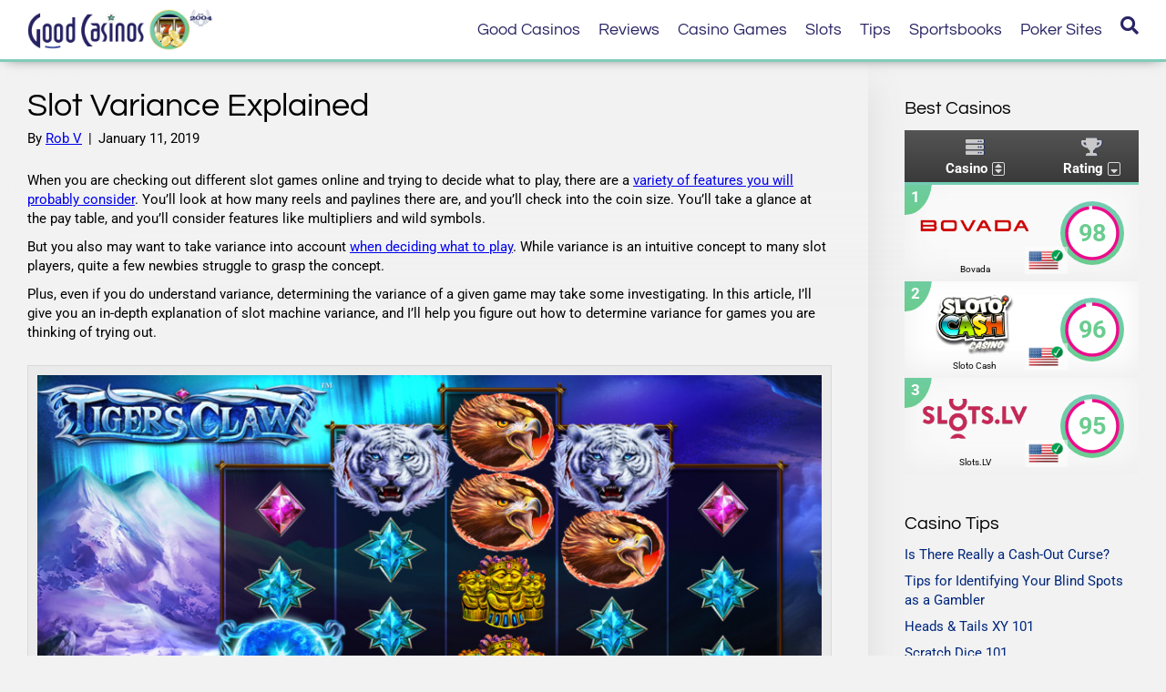

--- FILE ---
content_type: text/html; charset=UTF-8
request_url: https://goodcasinos.org/slot-variance-explained/
body_size: 22831
content:
<!DOCTYPE html><html lang="en-US"><head><meta charset="UTF-8" /><link data-optimized="2" rel="stylesheet" href="https://goodcasinos.org/wp-content/litespeed/css/60c6c717bfd954526172e4f22d317e67.css?ver=43653" /><meta name="viewport" content="width=device-width, initial-scale=1.0" /><meta http-equiv="X-UA-Compatible" content="IE=edge" /><link rel="profile" href="http://gmpg.org/xfn/11" /><link rel="pingback" href="https://goodcasinos.org/xmlrpc.php" /><!--[if lt IE 9]> <script src="https://goodcasinos.org/wp-content/themes/fqcore/js/html5shiv.js"></script> <script src="https://goodcasinos.org/wp-content/themes/fqcore/js/respond.min.js"></script> <![endif]--><meta name='robots' content='index, follow, max-image-preview:large, max-snippet:-1, max-video-preview:-1' /><title>Slot Machine Votality and Variance Explained - GoodCasinos</title><meta name="description" content="Most slot players absolutely LOVE their Slot Machines! But do you know exactly what the variance and volatility actually mean? We clear it all up here." /><link rel="canonical" href="https://goodcasinos.org/slot-variance-explained/" /><meta property="og:locale" content="en_US" /><meta property="og:type" content="article" /><meta property="og:title" content="Slot Machine Votality and Variance Explained - GoodCasinos" /><meta property="og:description" content="Most slot players absolutely LOVE their Slot Machines! But do you know exactly what the variance and volatility actually mean? We clear it all up here." /><meta property="og:url" content="https://goodcasinos.org/slot-variance-explained/" /><meta property="og:site_name" content="Good Casinos" /><meta property="article:published_time" content="2019-01-11T19:50:46+00:00" /><meta property="og:image" content="https://goodcasinos.org/wp-content/uploads/2019/01/TigerSplash.jpg" /><meta name="author" content="Rob V" /><meta name="twitter:card" content="summary_large_image" /><meta name="twitter:label1" content="Written by" /><meta name="twitter:data1" content="Rob V" /><meta name="twitter:label2" content="Est. reading time" /><meta name="twitter:data2" content="12 minutes" /> <script type="application/ld+json" class="yoast-schema-graph">{"@context":"https://schema.org","@graph":[{"@type":"WebPage","@id":"https://goodcasinos.org/slot-variance-explained/","url":"https://goodcasinos.org/slot-variance-explained/","name":"Slot Machine Votality and Variance Explained - GoodCasinos","isPartOf":{"@id":"https://goodcasinos.org/#website"},"primaryImageOfPage":{"@id":"https://goodcasinos.org/slot-variance-explained/#primaryimage"},"image":{"@id":"https://goodcasinos.org/slot-variance-explained/#primaryimage"},"thumbnailUrl":"https://goodcasinos.org/wp-content/uploads/2019/01/TigerSplash.jpg","datePublished":"2019-01-11T19:50:46+00:00","author":{"@id":"https://goodcasinos.org/#/schema/person/fc3757dfdfd60a997cd33afad8f7d768"},"description":"Most slot players absolutely LOVE their Slot Machines! But do you know exactly what the variance and volatility actually mean? We clear it all up here.","breadcrumb":{"@id":"https://goodcasinos.org/slot-variance-explained/#breadcrumb"},"inLanguage":"en-US","potentialAction":[{"@type":"ReadAction","target":["https://goodcasinos.org/slot-variance-explained/"]}]},{"@type":"ImageObject","inLanguage":"en-US","@id":"https://goodcasinos.org/slot-variance-explained/#primaryimage","url":"https://goodcasinos.org/wp-content/uploads/2019/01/TigerSplash.jpg","contentUrl":"https://goodcasinos.org/wp-content/uploads/2019/01/TigerSplash.jpg","width":907,"height":480,"caption":"A screenshot of the \"Tigers Claw\" slot machine, available at BetOnline with it's freakin' amazing 720 ways to win!"},{"@type":"BreadcrumbList","@id":"https://goodcasinos.org/slot-variance-explained/#breadcrumb","itemListElement":[{"@type":"ListItem","position":1,"name":"Home","item":"https://goodcasinos.org/"},{"@type":"ListItem","position":2,"name":"Slot Variance Explained"}]},{"@type":"WebSite","@id":"https://goodcasinos.org/#website","url":"https://goodcasinos.org/","name":"Good Casinos","description":"The Good Online Casino List","potentialAction":[{"@type":"SearchAction","target":{"@type":"EntryPoint","urlTemplate":"https://goodcasinos.org/?s={search_term_string}"},"query-input":{"@type":"PropertyValueSpecification","valueRequired":true,"valueName":"search_term_string"}}],"inLanguage":"en-US"},{"@type":"Person","@id":"https://goodcasinos.org/#/schema/person/fc3757dfdfd60a997cd33afad8f7d768","name":"Rob V","image":{"@type":"ImageObject","inLanguage":"en-US","@id":"https://goodcasinos.org/#/schema/person/image/","url":"https://secure.gravatar.com/avatar/6d78c6dc595ebce9c58a91feb1b4a12a?s=96&d=mm&r=g","contentUrl":"https://secure.gravatar.com/avatar/6d78c6dc595ebce9c58a91feb1b4a12a?s=96&d=mm&r=g","caption":"Rob V"}}]}</script> <link rel='dns-prefetch' href='//fonts.googleapis.com' /><link rel="alternate" type="application/rss+xml" title="Good Casinos &raquo; Feed" href="https://goodcasinos.org/feed/" /><link rel="alternate" type="application/rss+xml" title="Good Casinos &raquo; Comments Feed" href="https://goodcasinos.org/comments/feed/" /><link rel="https://api.w.org/" href="https://goodcasinos.org/wp-json/" /><link rel="alternate" title="JSON" type="application/json" href="https://goodcasinos.org/wp-json/wp/v2/posts/3774" /><link rel="EditURI" type="application/rsd+xml" title="RSD" href="https://goodcasinos.org/xmlrpc.php?rsd" /><meta name="generator" content="WordPress 6.7.4" /><link rel='shortlink' href='https://goodcasinos.org/?p=3774' /><link rel="alternate" title="oEmbed (JSON)" type="application/json+oembed" href="https://goodcasinos.org/wp-json/oembed/1.0/embed?url=https%3A%2F%2Fgoodcasinos.org%2Fslot-variance-explained%2F" /><link rel="alternate" title="oEmbed (XML)" type="text/xml+oembed" href="https://goodcasinos.org/wp-json/oembed/1.0/embed?url=https%3A%2F%2Fgoodcasinos.org%2Fslot-variance-explained%2F&#038;format=xml" /><link rel="amphtml" href="https://goodcasinos.org/slot-variance-explained/amp/"><link rel="icon" href="https://goodcasinos.org/wp-content/uploads/2016/08/cropped-favicon-150x150.png" sizes="32x32" /><link rel="icon" href="https://goodcasinos.org/wp-content/uploads/2016/08/cropped-favicon-300x300.png" sizes="192x192" /><link rel="apple-touch-icon" href="https://goodcasinos.org/wp-content/uploads/2016/08/cropped-favicon-300x300.png" /><meta name="msapplication-TileImage" content="https://goodcasinos.org/wp-content/uploads/2016/08/cropped-favicon-300x300.png" /></head><body class="post-template-default single single-post postid-3774 single-format-standard core-preset-default core-full-width" itemscope="itemscope" itemtype="http://schema.org/WebPage"><div class="core-page-logic"><div class="backdrop"></div><nav class="menu slide-menu-right">
<button class="close-menu close-right"><i class="fa fa-times"></i> </button><div class="slidemenuinnerlogic"></div><ul id="menu-main-navigation" class="slidenav"><li id="menu-item-289" class="menu-item menu-item-type-post_type menu-item-object-page menu-item-home menu-item-has-children dropdown menu-item-289"><a href="https://goodcasinos.org/" class="dropdown-toggle" data-toggle="dropdown">Good Casinos <b class="caret"></b></a><ul class="dropdown-menu"><li id="menu-item-287" class="menu-item menu-item-type-post_type menu-item-object-page menu-item-287"><a href="https://goodcasinos.org/usa/">US Casinos</a></li><li id="menu-item-2528" class="menu-item menu-item-type-post_type menu-item-object-post menu-item-2528"><a href="https://goodcasinos.org/canadian-online-casinos-legit-casinos-for-canadians/">CA Casinos</a></li><li id="menu-item-2612" class="menu-item menu-item-type-post_type menu-item-object-post menu-item-2612"><a href="https://goodcasinos.org/australian-online-casinos-legit-au-gambling-sites/">AU Casinos</a></li><li id="menu-item-1693" class="menu-item menu-item-type-post_type menu-item-object-page menu-item-has-children dropdown menu-item-1693"><a href="https://goodcasinos.org/bitcoin-casinos/" class="dropdown-toggle" data-toggle="dropdown">Bitcoin Casinos <b class="caret"></b></a><ul class="dropdown-menu"><li id="menu-item-2025" class="menu-item menu-item-type-post_type menu-item-object-page menu-item-2025"><a href="https://goodcasinos.org/ethereum-casinos/">Ethereum Casinos</a></li><li id="menu-item-2076" class="menu-item menu-item-type-post_type menu-item-object-page menu-item-2076"><a href="https://goodcasinos.org/litecoin-casinos/">Litecoin Casinos</a></li></ul></li><li id="menu-item-856" class="menu-item menu-item-type-post_type menu-item-object-page menu-item-856"><a href="https://goodcasinos.org/live-casinos/">Live Dealer Casinos</a></li><li id="menu-item-662" class="menu-item menu-item-type-post_type menu-item-object-page menu-item-662"><a href="https://goodcasinos.org/about/">About Us</a></li></ul></li><li id="menu-item-512" class="menu-item menu-item-type-custom menu-item-object-custom menu-item-has-children dropdown menu-item-512"><a href="/reviews/" class="dropdown-toggle" data-toggle="dropdown">Reviews <b class="caret"></b></a><ul class="dropdown-menu"><li id="menu-item-1190" class="menu-item menu-item-type-post_type menu-item-object-casino_reviews menu-item-1190"><a href="https://goodcasinos.org/bovada-casino/">Bovada Casino</a></li><li id="menu-item-1191" class="menu-item menu-item-type-post_type menu-item-object-casino_reviews menu-item-1191"><a href="https://goodcasinos.org/slots-lv-review/">Slots.LV</a></li><li id="menu-item-2615" class="menu-item menu-item-type-post_type menu-item-object-casino_reviews menu-item-2615"><a href="https://goodcasinos.org/betonline-casino/">Betonline Casino</a></li><li id="menu-item-1193" class="menu-item menu-item-type-post_type menu-item-object-casino_reviews menu-item-1193"><a href="https://goodcasinos.org/cafe-casino/">Cafe Casino</a></li><li id="menu-item-3833" class="menu-item menu-item-type-post_type menu-item-object-casino_reviews menu-item-3833"><a href="https://goodcasinos.org/cloudbet/">CloudBet</a></li><li id="menu-item-1192" class="menu-item menu-item-type-post_type menu-item-object-casino_reviews menu-item-1192"><a href="https://goodcasinos.org/ignition-casino-legit-btc-casino-bonus/">Ignition Casino Review</a></li><li id="menu-item-2530" class="menu-item menu-item-type-post_type menu-item-object-casino_reviews menu-item-2530"><a href="https://goodcasinos.org/casinomax/">CasinoMax</a></li><li id="menu-item-2532" class="menu-item menu-item-type-post_type menu-item-object-casino_reviews menu-item-2532"><a href="https://goodcasinos.org/intertops-casino/">Everygame Casino</a></li><li id="menu-item-2531" class="menu-item menu-item-type-post_type menu-item-object-casino_reviews menu-item-2531"><a href="https://goodcasinos.org/uptown-aces/">Uptown Aces</a></li><li id="menu-item-2613" class="menu-item menu-item-type-post_type menu-item-object-casino_reviews menu-item-2613"><a href="https://goodcasinos.org/bovegas/">BoVegas</a></li><li id="menu-item-2614" class="menu-item menu-item-type-post_type menu-item-object-casino_reviews menu-item-2614"><a href="https://goodcasinos.org/joe-fortune/">Joe Fortune</a></li></ul></li><li id="menu-item-288" class="menu-item menu-item-type-post_type menu-item-object-page menu-item-has-children dropdown menu-item-288"><a href="https://goodcasinos.org/play/" class="dropdown-toggle" data-toggle="dropdown">Casino Games <b class="caret"></b></a><ul class="dropdown-menu"><li id="menu-item-293" class="menu-item menu-item-type-post_type menu-item-object-page menu-item-293"><a href="https://goodcasinos.org/play/slots/">Slots</a></li><li id="menu-item-291" class="menu-item menu-item-type-post_type menu-item-object-page menu-item-has-children dropdown menu-item-291"><a href="https://goodcasinos.org/play/blackjack/" class="dropdown-toggle" data-toggle="dropdown">Blackjack <b class="caret"></b></a><ul class="dropdown-menu"><li id="menu-item-4633" class="menu-item menu-item-type-custom menu-item-object-custom menu-item-4633"><a href="https://goodcasinos.org/newbies-guide-to-perfect-pairs-blackjack/">Perfect Pairs Blackjack</a></li><li id="menu-item-4634" class="menu-item menu-item-type-custom menu-item-object-custom menu-item-4634"><a href="https://goodcasinos.org/newbies-guide-to-zappit-blackjack/">Zappit Blackjack</a></li><li id="menu-item-4635" class="menu-item menu-item-type-custom menu-item-object-custom menu-item-4635"><a href="https://goodcasinos.org/how-to-pirate-21/">Pirate 21</a></li><li id="menu-item-4636" class="menu-item menu-item-type-custom menu-item-object-custom menu-item-4636"><a href="https://goodcasinos.org/pontoon-blackjack/">Pontoon Blackjack</a></li></ul></li><li id="menu-item-292" class="menu-item menu-item-type-post_type menu-item-object-page menu-item-has-children dropdown menu-item-292"><a href="https://goodcasinos.org/play/roulette/" class="dropdown-toggle" data-toggle="dropdown">Roulette <b class="caret"></b></a><ul class="dropdown-menu"><li id="menu-item-1012" class="menu-item menu-item-type-custom menu-item-object-custom menu-item-1012"><a href="/play/roulette/basics/">Roulette 101</a></li><li id="menu-item-1013" class="menu-item menu-item-type-custom menu-item-object-custom menu-item-1013"><a href="/play/roulette/strategy/">Roulette 201 &#8211; Strategy</a></li><li id="menu-item-1014" class="menu-item menu-item-type-custom menu-item-object-custom menu-item-1014"><a href="/top-10-tips-for-winning-online-roulette/">Top 10 Roulette Tips</a></li></ul></li><li id="menu-item-975" class="menu-item menu-item-type-post_type menu-item-object-post menu-item-has-children dropdown menu-item-975"><a href="https://goodcasinos.org/craps-101/" class="dropdown-toggle" data-toggle="dropdown">Craps <b class="caret"></b></a><ul class="dropdown-menu"><li id="menu-item-1011" class="menu-item menu-item-type-post_type menu-item-object-post menu-item-1011"><a href="https://goodcasinos.org/craps-101/">Craps 101 – The Beginners Guide To Craps</a></li><li id="menu-item-976" class="menu-item menu-item-type-post_type menu-item-object-post menu-item-976"><a href="https://goodcasinos.org/craps-odds-betting-options/">Craps 201 – Odds, Strategy &#038; Betting Options</a></li></ul></li><li id="menu-item-999" class="menu-item menu-item-type-post_type menu-item-object-page menu-item-999"><a href="https://goodcasinos.org/play/video-poker/">Video Poker</a></li><li id="menu-item-642" class="menu-item menu-item-type-post_type menu-item-object-page menu-item-642"><a href="https://goodcasinos.org/play/let-it-ride/">Let It Ride</a></li><li id="menu-item-1542" class="menu-item menu-item-type-post_type menu-item-object-post menu-item-1542"><a href="https://goodcasinos.org/crash-course-baccarat/">Baccarat</a></li><li id="menu-item-927" class="menu-item menu-item-type-post_type menu-item-object-page menu-item-has-children dropdown menu-item-927"><a href="https://goodcasinos.org/play/three-card-poker/" class="dropdown-toggle" data-toggle="dropdown">Three Card Poker <b class="caret"></b></a><ul class="dropdown-menu"><li id="menu-item-946" class="menu-item menu-item-type-custom menu-item-object-custom menu-item-946"><a href="/play/3-card-poker-part-two/">Three Card Poker Strategies</a></li></ul></li><li id="menu-item-1024" class="menu-item menu-item-type-post_type menu-item-object-post menu-item-1024"><a href="https://goodcasinos.org/pai-gow-poker-101/">Pai Gow Poker</a></li><li id="menu-item-1543" class="menu-item menu-item-type-custom menu-item-object-custom menu-item-1543"><a href="/how-to-play-caribbean-stud/">Caribbean Stud Poker</a></li><li id="menu-item-440" class="menu-item menu-item-type-post_type menu-item-object-page menu-item-has-children dropdown menu-item-440"><a href="https://goodcasinos.org/poker/" class="dropdown-toggle" data-toggle="dropdown">Poker <b class="caret"></b></a><ul class="dropdown-menu"><li id="menu-item-601" class="menu-item menu-item-type-post_type menu-item-object-page menu-item-601"><a href="https://goodcasinos.org/poker/texas-holdem/">Texas Hold&#8217;em</a></li></ul></li><li id="menu-item-290" class="menu-item menu-item-type-post_type menu-item-object-page menu-item-has-children dropdown menu-item-290"><a href="https://goodcasinos.org/play/bingo/" class="dropdown-toggle" data-toggle="dropdown">Bingo <b class="caret"></b></a><ul class="dropdown-menu"><li id="menu-item-3880" class="menu-item menu-item-type-post_type menu-item-object-page menu-item-3880"><a href="https://goodcasinos.org/play-bingo-us-players/">Where to Play Bingo in the US</a></li></ul></li></ul></li><li id="menu-item-1196" class="menu-item menu-item-type-post_type menu-item-object-page menu-item-1196"><a href="https://goodcasinos.org/reviews/slots/">Slots</a></li><li id="menu-item-1030" class="menu-item menu-item-type-custom menu-item-object-custom menu-item-has-children dropdown menu-item-1030"><a href="/category/tips/" class="dropdown-toggle" data-toggle="dropdown">Tips <b class="caret"></b></a><ul class="dropdown-menu"><li id="menu-item-1095" class="menu-item menu-item-type-taxonomy menu-item-object-category current-post-ancestor current-menu-parent current-post-parent menu-item-1095"><a href="https://goodcasinos.org/category/tips/">All Gambling Tips</a></li><li id="menu-item-1104" class="menu-item menu-item-type-custom menu-item-object-custom menu-item-1104"><a href="/play/slots/tips/">Online Slots Tips</a></li><li id="menu-item-1097" class="menu-item menu-item-type-post_type menu-item-object-post menu-item-1097"><a href="https://goodcasinos.org/online-slots-faq-answers-to-the-top-questions-about-slots/">Online Slots FAQ</a></li><li id="menu-item-1099" class="menu-item menu-item-type-post_type menu-item-object-post menu-item-1099"><a href="https://goodcasinos.org/top-10-tips-for-winning-online-roulette/">Roulette Tips</a></li><li id="menu-item-1098" class="menu-item menu-item-type-post_type menu-item-object-post menu-item-has-children dropdown menu-item-1098"><a href="https://goodcasinos.org/top-10-tips-for-winning-online-blackjack/" class="dropdown-toggle" data-toggle="dropdown">Blackjack Tips <b class="caret"></b></a><ul class="dropdown-menu"><li id="menu-item-4637" class="menu-item menu-item-type-custom menu-item-object-custom menu-item-4637"><a href="https://goodcasinos.org/can-count-cards-online-blackjack/">Can You Count Cards Online?</a></li><li id="menu-item-4638" class="menu-item menu-item-type-custom menu-item-object-custom menu-item-4638"><a href="https://goodcasinos.org/top-10-tips-for-winning-online-blackjack/">10 Tips for Winning Black Jack</a></li><li id="menu-item-4639" class="menu-item menu-item-type-custom menu-item-object-custom menu-item-4639"><a href="https://goodcasinos.org/5-minute-guide-to-blackjack-variants/">Blackjack Variants Quick Overview</a></li></ul></li><li id="menu-item-1096" class="menu-item menu-item-type-post_type menu-item-object-post menu-item-1096"><a href="https://goodcasinos.org/craps-101/">Craps 101</a></li><li id="menu-item-1101" class="menu-item menu-item-type-post_type menu-item-object-post menu-item-1101"><a href="https://goodcasinos.org/perfect-online-casino-games/">Choose The Perfect Online Casino Game For You</a></li><li id="menu-item-1102" class="menu-item menu-item-type-post_type menu-item-object-post menu-item-1102"><a href="https://goodcasinos.org/highest-and-lowest-house-edge/">Highest and Lowest House Edge</a></li><li id="menu-item-1100" class="menu-item menu-item-type-post_type menu-item-object-post menu-item-1100"><a href="https://goodcasinos.org/bonus-whoring-why-its-a-terrible-idea/">Bonus Whoring: Why It&#8217;s a Terrible Idea</a></li><li id="menu-item-1103" class="menu-item menu-item-type-taxonomy menu-item-object-category current-post-ancestor current-menu-parent current-post-parent menu-item-1103"><a href="https://goodcasinos.org/category/tips/">More Tips</a></li></ul></li><li id="menu-item-598" class="menu-item menu-item-type-post_type menu-item-object-page menu-item-has-children dropdown menu-item-598"><a href="https://goodcasinos.org/sportsbooks/" class="dropdown-toggle" data-toggle="dropdown">Sportsbooks <b class="caret"></b></a><ul class="dropdown-menu"><li id="menu-item-3133" class="menu-item menu-item-type-custom menu-item-object-custom menu-item-3133"><a href="https://goodcasinos.org/bovada-sportsbook/">Bovada Sportsbook</a></li><li id="menu-item-1674" class="menu-item menu-item-type-custom menu-item-object-custom menu-item-1674"><a href="/go/betonline-sports/">BetOnline Sportsbook</a></li><li id="menu-item-3879" class="menu-item menu-item-type-post_type menu-item-object-casino_reviews menu-item-3879"><a href="https://goodcasinos.org/mybookie-sportsbook/">Mybookie Sportsbook</a></li><li id="menu-item-3878" class="menu-item menu-item-type-custom menu-item-object-custom menu-item-3878"><a href="https://goodcasinos.org/go/cloudbet/">Cloudbet</a></li></ul></li><li id="menu-item-2124" class="menu-item menu-item-type-custom menu-item-object-custom menu-item-has-children dropdown menu-item-2124"><a href="https://goodcasinos.org/poker/" class="dropdown-toggle" data-toggle="dropdown">Poker Sites <b class="caret"></b></a><ul class="dropdown-menu"><li id="menu-item-2125" class="menu-item menu-item-type-custom menu-item-object-custom menu-item-2125"><a href="https://goodcasinos.org/go/bovada-poker/">Bovada Poker</a></li><li id="menu-item-2126" class="menu-item menu-item-type-custom menu-item-object-custom menu-item-2126"><a href="https://goodcasinos.org/go/betonline-poker/">Betonline Poker</a></li></ul></li></ul></nav><header class="core-page-header basicfixedheader core-page-header-primary core-page-nav-right core-page-nav-toggle-button" itemscope="itemscope" itemtype="http://schema.org/WPHeader"><div class="core-page-header-wrap"><div class="core-page-header-container container"><div class="core-page-header-row"><div class="col-md-3 col-sm-12 col-no-mar"><div class="core-page-header-logo" itemscope="itemscope" itemtype="http://schema.org/Organization">
<a href="https://goodcasinos.org" itemprop="url"><img class="core-logo-img lazyload" itemscope itemtype="http://schema.org/ImageObject" data-src="https://goodcasinos.org/wp-content/uploads/2016/07/logo-1.png" data-retina="" alt="Good Casinos" src="[data-uri]" style="--smush-placeholder-width: 500px; --smush-placeholder-aspect-ratio: 500/134;" /><meta itemprop="name" content="Good Casinos" /></a>
<button title="Menu" style="display: none;" class="nav-toggler toggle-slide-right gradient-greyblack"><i class="fa fa-bars"></i></button></div></div><div class="core-page-nav-col col-md-9 col-sm-12 col-no-mar menu-collapse"><div class="core-page-nav-wrap"><nav class="core-page-nav core-nav navbar navbar-default" role="navigation" itemscope="itemscope" itemtype="http://schema.org/SiteNavigationElement">
<button type="button" class="navbar-toggle" data-toggle="collapse" data-target=".core-page-nav-collapse">
<span>Menu</span>
</button><div class="core-page-nav-collapse collapse navbar-collapse"><div class="core-page-nav-search"><a href="javascript:void(0);" class="fa fa-search"></a><form method="get" role="search" action="https://goodcasinos.org" title="Type and press Enter to search.">
<input type="text" class="core-search-input" name="s" class="form-control" value="Search" onfocus="if (this.value == 'Search') { this.value = ''; }" onblur="if (this.value == '') this.value='Search';"></form></div><ul id="menu-main-navigation-1" class="nav navbar-nav navbar-right menu"><li class="menu-item menu-item-type-post_type menu-item-object-page menu-item-home menu-item-has-children menu-item-289"><a href="https://goodcasinos.org/">Good Casinos</a><ul class="sub-menu"><li class="menu-item menu-item-type-post_type menu-item-object-page menu-item-287"><a href="https://goodcasinos.org/usa/">US Casinos</a></li><li class="menu-item menu-item-type-post_type menu-item-object-post menu-item-2528"><a href="https://goodcasinos.org/canadian-online-casinos-legit-casinos-for-canadians/">CA Casinos</a></li><li class="menu-item menu-item-type-post_type menu-item-object-post menu-item-2612"><a href="https://goodcasinos.org/australian-online-casinos-legit-au-gambling-sites/">AU Casinos</a></li><li class="menu-item menu-item-type-post_type menu-item-object-page menu-item-has-children menu-item-1693"><a href="https://goodcasinos.org/bitcoin-casinos/">Bitcoin Casinos</a><ul class="sub-menu"><li class="menu-item menu-item-type-post_type menu-item-object-page menu-item-2025"><a href="https://goodcasinos.org/ethereum-casinos/">Ethereum Casinos</a></li><li class="menu-item menu-item-type-post_type menu-item-object-page menu-item-2076"><a href="https://goodcasinos.org/litecoin-casinos/">Litecoin Casinos</a></li></ul></li><li class="menu-item menu-item-type-post_type menu-item-object-page menu-item-856"><a href="https://goodcasinos.org/live-casinos/">Live Dealer Casinos</a></li><li class="menu-item menu-item-type-post_type menu-item-object-page menu-item-662"><a href="https://goodcasinos.org/about/">About Us</a></li></ul></li><li class="menu-item menu-item-type-custom menu-item-object-custom menu-item-has-children menu-item-512"><a href="/reviews/">Reviews</a><ul class="sub-menu"><li class="menu-item menu-item-type-post_type menu-item-object-casino_reviews menu-item-1190"><a href="https://goodcasinos.org/bovada-casino/">Bovada Casino</a></li><li class="menu-item menu-item-type-post_type menu-item-object-casino_reviews menu-item-1191"><a href="https://goodcasinos.org/slots-lv-review/">Slots.LV</a></li><li class="menu-item menu-item-type-post_type menu-item-object-casino_reviews menu-item-2615"><a href="https://goodcasinos.org/betonline-casino/">Betonline Casino</a></li><li class="menu-item menu-item-type-post_type menu-item-object-casino_reviews menu-item-1193"><a href="https://goodcasinos.org/cafe-casino/">Cafe Casino</a></li><li class="menu-item menu-item-type-post_type menu-item-object-casino_reviews menu-item-3833"><a href="https://goodcasinos.org/cloudbet/">CloudBet</a></li><li class="menu-item menu-item-type-post_type menu-item-object-casino_reviews menu-item-1192"><a href="https://goodcasinos.org/ignition-casino-legit-btc-casino-bonus/">Ignition Casino Review</a></li><li class="menu-item menu-item-type-post_type menu-item-object-casino_reviews menu-item-2530"><a href="https://goodcasinos.org/casinomax/">CasinoMax</a></li><li class="menu-item menu-item-type-post_type menu-item-object-casino_reviews menu-item-2532"><a href="https://goodcasinos.org/intertops-casino/">Everygame Casino</a></li><li class="menu-item menu-item-type-post_type menu-item-object-casino_reviews menu-item-2531"><a href="https://goodcasinos.org/uptown-aces/">Uptown Aces</a></li><li class="menu-item menu-item-type-post_type menu-item-object-casino_reviews menu-item-2613"><a href="https://goodcasinos.org/bovegas/">BoVegas</a></li><li class="menu-item menu-item-type-post_type menu-item-object-casino_reviews menu-item-2614"><a href="https://goodcasinos.org/joe-fortune/">Joe Fortune</a></li></ul></li><li class="menu-item menu-item-type-post_type menu-item-object-page menu-item-has-children menu-item-288"><a href="https://goodcasinos.org/play/">Casino Games</a><ul class="sub-menu"><li class="menu-item menu-item-type-post_type menu-item-object-page menu-item-293"><a href="https://goodcasinos.org/play/slots/">Slots</a></li><li class="menu-item menu-item-type-post_type menu-item-object-page menu-item-has-children menu-item-291"><a href="https://goodcasinos.org/play/blackjack/">Blackjack</a><ul class="sub-menu"><li class="menu-item menu-item-type-custom menu-item-object-custom menu-item-4633"><a href="https://goodcasinos.org/newbies-guide-to-perfect-pairs-blackjack/">Perfect Pairs Blackjack</a></li><li class="menu-item menu-item-type-custom menu-item-object-custom menu-item-4634"><a href="https://goodcasinos.org/newbies-guide-to-zappit-blackjack/">Zappit Blackjack</a></li><li class="menu-item menu-item-type-custom menu-item-object-custom menu-item-4635"><a href="https://goodcasinos.org/how-to-pirate-21/">Pirate 21</a></li><li class="menu-item menu-item-type-custom menu-item-object-custom menu-item-4636"><a href="https://goodcasinos.org/pontoon-blackjack/">Pontoon Blackjack</a></li></ul></li><li class="menu-item menu-item-type-post_type menu-item-object-page menu-item-has-children menu-item-292"><a href="https://goodcasinos.org/play/roulette/">Roulette</a><ul class="sub-menu"><li class="menu-item menu-item-type-custom menu-item-object-custom menu-item-1012"><a href="/play/roulette/basics/">Roulette 101</a></li><li class="menu-item menu-item-type-custom menu-item-object-custom menu-item-1013"><a href="/play/roulette/strategy/">Roulette 201 &#8211; Strategy</a></li><li class="menu-item menu-item-type-custom menu-item-object-custom menu-item-1014"><a href="/top-10-tips-for-winning-online-roulette/">Top 10 Roulette Tips</a></li></ul></li><li class="menu-item menu-item-type-post_type menu-item-object-post menu-item-has-children menu-item-975"><a href="https://goodcasinos.org/craps-101/">Craps</a><ul class="sub-menu"><li class="menu-item menu-item-type-post_type menu-item-object-post menu-item-1011"><a href="https://goodcasinos.org/craps-101/">Craps 101 – The Beginners Guide To Craps</a></li><li class="menu-item menu-item-type-post_type menu-item-object-post menu-item-976"><a href="https://goodcasinos.org/craps-odds-betting-options/">Craps 201 – Odds, Strategy &#038; Betting Options</a></li></ul></li><li class="menu-item menu-item-type-post_type menu-item-object-page menu-item-999"><a href="https://goodcasinos.org/play/video-poker/">Video Poker</a></li><li class="menu-item menu-item-type-post_type menu-item-object-page menu-item-642"><a href="https://goodcasinos.org/play/let-it-ride/">Let It Ride</a></li><li class="menu-item menu-item-type-post_type menu-item-object-post menu-item-1542"><a href="https://goodcasinos.org/crash-course-baccarat/">Baccarat</a></li><li class="menu-item menu-item-type-post_type menu-item-object-page menu-item-has-children menu-item-927"><a href="https://goodcasinos.org/play/three-card-poker/">Three Card Poker</a><ul class="sub-menu"><li class="menu-item menu-item-type-custom menu-item-object-custom menu-item-946"><a href="/play/3-card-poker-part-two/">Three Card Poker Strategies</a></li></ul></li><li class="menu-item menu-item-type-post_type menu-item-object-post menu-item-1024"><a href="https://goodcasinos.org/pai-gow-poker-101/">Pai Gow Poker</a></li><li class="menu-item menu-item-type-custom menu-item-object-custom menu-item-1543"><a href="/how-to-play-caribbean-stud/">Caribbean Stud Poker</a></li><li class="menu-item menu-item-type-post_type menu-item-object-page menu-item-has-children menu-item-440"><a href="https://goodcasinos.org/poker/">Poker</a><ul class="sub-menu"><li class="menu-item menu-item-type-post_type menu-item-object-page menu-item-601"><a href="https://goodcasinos.org/poker/texas-holdem/">Texas Hold&#8217;em</a></li></ul></li><li class="menu-item menu-item-type-post_type menu-item-object-page menu-item-has-children menu-item-290"><a href="https://goodcasinos.org/play/bingo/">Bingo</a><ul class="sub-menu"><li class="menu-item menu-item-type-post_type menu-item-object-page menu-item-3880"><a href="https://goodcasinos.org/play-bingo-us-players/">Where to Play Bingo in the US</a></li></ul></li></ul></li><li class="menu-item menu-item-type-post_type menu-item-object-page menu-item-1196"><a href="https://goodcasinos.org/reviews/slots/">Slots</a></li><li class="menu-item menu-item-type-custom menu-item-object-custom menu-item-has-children menu-item-1030"><a href="/category/tips/">Tips</a><ul class="sub-menu"><li class="menu-item menu-item-type-taxonomy menu-item-object-category current-post-ancestor current-menu-parent current-post-parent menu-item-1095"><a href="https://goodcasinos.org/category/tips/">All Gambling Tips</a></li><li class="menu-item menu-item-type-custom menu-item-object-custom menu-item-1104"><a href="/play/slots/tips/">Online Slots Tips</a></li><li class="menu-item menu-item-type-post_type menu-item-object-post menu-item-1097"><a href="https://goodcasinos.org/online-slots-faq-answers-to-the-top-questions-about-slots/">Online Slots FAQ</a></li><li class="menu-item menu-item-type-post_type menu-item-object-post menu-item-1099"><a href="https://goodcasinos.org/top-10-tips-for-winning-online-roulette/">Roulette Tips</a></li><li class="menu-item menu-item-type-post_type menu-item-object-post menu-item-has-children menu-item-1098"><a href="https://goodcasinos.org/top-10-tips-for-winning-online-blackjack/">Blackjack Tips</a><ul class="sub-menu"><li class="menu-item menu-item-type-custom menu-item-object-custom menu-item-4637"><a href="https://goodcasinos.org/can-count-cards-online-blackjack/">Can You Count Cards Online?</a></li><li class="menu-item menu-item-type-custom menu-item-object-custom menu-item-4638"><a href="https://goodcasinos.org/top-10-tips-for-winning-online-blackjack/">10 Tips for Winning Black Jack</a></li><li class="menu-item menu-item-type-custom menu-item-object-custom menu-item-4639"><a href="https://goodcasinos.org/5-minute-guide-to-blackjack-variants/">Blackjack Variants Quick Overview</a></li></ul></li><li class="menu-item menu-item-type-post_type menu-item-object-post menu-item-1096"><a href="https://goodcasinos.org/craps-101/">Craps 101</a></li><li class="menu-item menu-item-type-post_type menu-item-object-post menu-item-1101"><a href="https://goodcasinos.org/perfect-online-casino-games/">Choose The Perfect Online Casino Game For You</a></li><li class="menu-item menu-item-type-post_type menu-item-object-post menu-item-1102"><a href="https://goodcasinos.org/highest-and-lowest-house-edge/">Highest and Lowest House Edge</a></li><li class="menu-item menu-item-type-post_type menu-item-object-post menu-item-1100"><a href="https://goodcasinos.org/bonus-whoring-why-its-a-terrible-idea/">Bonus Whoring: Why It&#8217;s a Terrible Idea</a></li><li class="menu-item menu-item-type-taxonomy menu-item-object-category current-post-ancestor current-menu-parent current-post-parent menu-item-1103"><a href="https://goodcasinos.org/category/tips/">More Tips</a></li></ul></li><li class="menu-item menu-item-type-post_type menu-item-object-page menu-item-has-children menu-item-598"><a href="https://goodcasinos.org/sportsbooks/">Sportsbooks</a><ul class="sub-menu"><li class="menu-item menu-item-type-custom menu-item-object-custom menu-item-3133"><a href="https://goodcasinos.org/bovada-sportsbook/">Bovada Sportsbook</a></li><li class="menu-item menu-item-type-custom menu-item-object-custom menu-item-1674"><a href="/go/betonline-sports/">BetOnline Sportsbook</a></li><li class="menu-item menu-item-type-post_type menu-item-object-casino_reviews menu-item-3879"><a href="https://goodcasinos.org/mybookie-sportsbook/">Mybookie Sportsbook</a></li><li class="menu-item menu-item-type-custom menu-item-object-custom menu-item-3878"><a href="https://goodcasinos.org/go/cloudbet/">Cloudbet</a></li></ul></li><li class="menu-item menu-item-type-custom menu-item-object-custom menu-item-has-children menu-item-2124"><a href="https://goodcasinos.org/poker/">Poker Sites</a><ul class="sub-menu"><li class="menu-item menu-item-type-custom menu-item-object-custom menu-item-2125"><a href="https://goodcasinos.org/go/bovada-poker/">Bovada Poker</a></li><li class="menu-item menu-item-type-custom menu-item-object-custom menu-item-2126"><a href="https://goodcasinos.org/go/betonline-poker/">Betonline Poker</a></li></ul></li></ul></div></nav></div></div></div></div></div></header><div class="core-page-content" itemprop="mainContentOfPage"><div class="container"><div class="row"><div class="core-content core-content-left col-md-9"><article class="core-post" id="core-post-3774" itemscope="itemscope" itemtype="http://schema.org/BlogPosting"><header class="core-post-header"><h1 class="core-post-title" itemprop="headline">
Slot Variance Explained</h1><div class="core-post-meta core-post-meta-top"><span class="core-post-author" itemprop="author" itemscope="itemscope" itemtype="http://schema.org/Person">By <a href="https://goodcasinos.org/author/robv/" itemprop="url"><span itemprop="name">Rob V</span></a></span><span class="core-sep"> | </span><span class="core-post-date" itemprop="datePublished" datetime="2019-01-11">January 11, 2019</span></div><meta itemprop="interactionCount" content="UserComments:0"></header><div class="core-post-content clearfix" itemprop="text"><p>When you are checking out different slot games online and trying to decide what to play, there are a <a href="https://goodcasinos.org/slot-game-bonus-bets/">variety of features you will probably consider</a>. You’ll look at how many reels and paylines there are, and you’ll check into the coin size. You’ll take a glance at the pay table, and you’ll consider features like multipliers and wild symbols.</p><p>But you also may want to take variance into account <a href="https://goodcasinos.org/choose-progressive-slot/">when deciding what to play</a>. While variance is an intuitive concept to many slot players, quite a few newbies struggle to grasp the concept.</p><p>Plus, even if you do understand variance, determining the variance of a given game may take some investigating. In this article, I’ll give you an in-depth explanation of slot machine variance, and I’ll help you figure out how to determine variance for games you are thinking of trying out.</p><div id="attachment_3779" style="width: 917px" class="wp-caption aligncenter"><img fetchpriority="high" decoding="async" aria-describedby="caption-attachment-3779" class="size-full wp-image-3779" src="https://goodcasinos.org/wp-content/uploads/2019/01/TigerSplash.jpg" alt="" width="907" height="480" srcset="https://goodcasinos.org/wp-content/uploads/2019/01/TigerSplash.jpg 907w, https://goodcasinos.org/wp-content/uploads/2019/01/TigerSplash-300x159.jpg 300w, https://goodcasinos.org/wp-content/uploads/2019/01/TigerSplash-768x406.jpg 768w" sizes="(max-width: 907px) 100vw, 907px" /><p id="caption-attachment-3779" class="wp-caption-text">A screenshot of &#8220;Tigers Claw&#8221;, <a href="https://www.goodcasinos.org/go/betonline/" target="_blank" rel="noopener">available at BetOnline</a> with it&#8217;s freakin&#8217; <strong>amazing</strong> 720 ways to win!</p></div><h3>What is Slot Variance?</h3><p>Slot machine variance refers to whether a game pays out small, frequent wins, or large, infrequent wins.</p><p>If a slot pays out <em>small, frequent wins,</em> that is <strong>low variance.</strong></p><p>If a slot pays out <em>large, infrequent wins,</em> that is <strong>high variance.</strong></p><p>A slot which is somewhere between the two is <strong>medium variance.</strong></p><p>Sometimes slot variance is also referred to as “slot volatility.” It should help you to remember the definitions of high and low variance (or volatility) if you think about why the word “variance” or “volatility” is used.</p><p>Take a low variance slot machine. Statistically speaking, when you look at the distribution of wins across many spins, there is less variance or volatility in terms of results. The experience is more “even.” You should regularly get small wins, but not huge ups and downs.</p><p>With a high variance slot, there is more variance or volatility in terms of results. The slot could pay out next to nothing for a very long time, and then suddenly deliver a huge jackpot. Then it could go back to paying out the minimum for a long time, and so on.</p><h3>What Slot Variance Isn’t</h3><p><a href="https://www.goodcasinos.org/go/bovada/" target="_blank" rel="noopener"><img decoding="async" class="alignright wp-image-1206 size-full lazyload" data-src="https://goodcasinos.org/wp-content/uploads/2016/07/goodcasinos-bovada-logo-e1536070071319.png" alt="" width="350" height="191" src="[data-uri]" style="--smush-placeholder-width: 350px; --smush-placeholder-aspect-ratio: 350/191;" /></a></p><p><a href="https://goodcasinos.org/7-slots-assumptions-cost-money/">One common misunderstanding about slot variance is the assumption that it alters the expected return for a game.</a></p><p>For example, someone might think that a low variance slot which is paying out more frequently is also going to give a higher return over time, or you could assume the exact opposite. You might think a high variance slot which pays out the occasional huge win is going to have a higher return over time.</p><p>Both these possibilities seem like they could be intuitively correct. But actually, neither of them are. Both a high variance slot and a low variance slot can have the exact same return.</p><p>Both could have a 94% return or a 97% return (or whatever), but variance does not refer to the amount that a slot is going to pay back to gamblers over an extended time period. It refers to the way in which that money is paid out.</p><p>A low variance slot which has a 97% expected return rate will gradually return that amount to gamblers over a tremendous number of spins. Because the slot is low variance, the distribution of that money will be more even, whereas a high variance slot which has a 97% return rate will also gradually pay out that same amount of money to gamblers over many, many spins. The difference is that the vast majority of those gamblers will receive only a tiny amount back, whereas a few will probably receive the bulk of it.</p><h3>Why it is Absolutely Essential to Understand Variance</h3><p>There are a couple of reasons why you need to have a <a href="https://goodcasinos.org/top-six-slot-machine-strategies-6-tips-online-slots/">solid understanding of slot variance</a> before you choose slot machines to play online.</p><ol><li>Grasping Slot Variance May Help You Manage Your Funds</li><p>If you are playing a high variance slot, the typical returns you will get for your spins will probably be much lower than they would be if you were playing a low variance slot. For that reason, you may want to be <a href="https://goodcasinos.org/simple-bankroll-management-guide-for-online-gambling/">more cautious with bankroll</a> so that you do not blow through your funds as rapidly.</p><li>If You Fail to Pick a Slot Game Which Offers the Variance You Prefer, You Will Likely Find Yourself Frustrated</li><p>While an understanding of slot variance is important for selecting stake sizes, it is arguably even more important simply for helping you to pick machines you will actually like. Many gamblers have a preference between high and low variance slots. If they find themselves inadvertently playing the type they do not prefer, they can wind up feeling like they are wasting time and money.</ol><p>One level of slot variance is not “better” than another, objectively speaking. Whether it is “better” to play a high or low variance slot depends entirely on your personal subjective preference. To help you figure out which type of slot variance you prefer, let’s take a look at what the experience of high versus low variance slots is like.</p><div id="attachment_3782" style="width: 917px" class="wp-caption aligncenter"><img decoding="async" aria-describedby="caption-attachment-3782" class="size-full wp-image-3782 lazyload" data-src="https://goodcasinos.org/wp-content/uploads/2019/01/SlotoSlots.jpg" alt="Slots at sloto" width="907" height="480" data-srcset="https://goodcasinos.org/wp-content/uploads/2019/01/SlotoSlots.jpg 907w, https://goodcasinos.org/wp-content/uploads/2019/01/SlotoSlots-300x159.jpg 300w, https://goodcasinos.org/wp-content/uploads/2019/01/SlotoSlots-768x406.jpg 768w" data-sizes="(max-width: 907px) 100vw, 907px" src="[data-uri]" style="--smush-placeholder-width: 907px; --smush-placeholder-aspect-ratio: 907/480;" /><p id="caption-attachment-3782" class="wp-caption-text">Just a small taste of what&#8217;s <a href="https://www.goodcasinos.org/go/sloto-cash/" target="_blank" rel="noopener">going on over at SlotoCash</a>.</p></div><h3>What Playing a Low Variance Slot is Like If You Enjoy Low Variance Slots</h3><p>For those who prefer low variance slots, they offer a satisfying experience. Let’s imagine a hypothetical gambler named Anne who does enjoy these types of slots. Here is what playing a low variance slot game is like for Anne.</p><p>When Anne sits down to play her favorite low variance slot, she isn’t expecting a massive jackpot. She knows it isn’t likely, but then again, she knows she isn’t likely to win one from a high variance slot either.</p><p>What Anne wants is simply to have a good time and maybe get some of her money back as she goes. Sure enough, every few spins, she might get a nice little payout. Multipliers and wild symbols show up frequently.</p><p>In short, the slot offers a reliable experience. While there is risk and uncertainty involved with every spin, results are random after all, she knows that long dry stretches are not likely. This helps her to avoid steep emotional highs and lows something not every gambler is looking for, even if they do enjoy playing with an element of risk. Instead, she gets a nice dopamine rush from each small win, enough to keep her hooked and happy.</p><h3>What Playing a Low Variance Slot is Like If You Don’t Enjoy Low Variance Slots</h3><p>Now let’s consider another hypothetical gambler named Brad, who prefers high variance slots. For Brad, the thrill of playing slots comes from the possibility of getting a massive win.</p><p>While playing the same low variance slot which Anne enjoys, Brad regularly finds himself feeling frustrated. He gets lots of small wins, but for him, they are all disappointments. He feels like the game is teasing him, dangling a carrot which is just out of reach. Each small win seems to promise the possibility of a big one, but never quite delivers. All in all, it feels like a waste of time and money.</p><p>In short, the very features which give Anne a nice psychological payoff make Brad feel irritated and cheated.</p><h3>What Playing a High Variance Slot is Like if You Enjoy High Variance Slots</h3><div id="attachment_3792" style="width: 335px" class="wp-caption alignright"><img decoding="async" aria-describedby="caption-attachment-3792" data-src="https://goodcasinos.org/wp-content/uploads/2019/01/megasaur.jpg" alt="" width="325" height="325" class="size-full wp-image-3792 lazyload" data-srcset="https://goodcasinos.org/wp-content/uploads/2019/01/megasaur.jpg 325w, https://goodcasinos.org/wp-content/uploads/2019/01/megasaur-150x150.jpg 150w, https://goodcasinos.org/wp-content/uploads/2019/01/megasaur-300x300.jpg 300w" data-sizes="(max-width: 325px) 100vw, 325px" src="[data-uri]" style="--smush-placeholder-width: 325px; --smush-placeholder-aspect-ratio: 325/325;" /><p id="caption-attachment-3792" class="wp-caption-text">An old fan favorite, &#8220;Megasaur&#8221;</p></div><p>Now let’s talk about how Brad feels when he is playing his favorite high variance slot. For the most part, the game only returns minimal amounts of money, but Brad is used to that. He knows that he is rarely going to get a noteworthy win, but when he does, it is likely to be pretty substantial.</p><p>Brad’s <a href="https://goodcasinos.org/can-you-gamble-online-for-a-living/">bankroll is pretty large</a>, so he doesn’t feel uneasy about weathering dry stretches. He’s also pretty patient, and he doesn’t feel like the slot is trying to “lead him on” with lots of small wins.</p><p>To him, the excitement of the slot is the knowledge that his next win might be enough to cover his gambling expenses this year and maybe pay his rent for a few months. Perhaps he’ll get really lucky and the next win will be a life-changer.</p><h3>What Playing a High Variance Slot is Like If You Don’t Enjoy High Variance Slots</h3><p>Now let’s picture Anne playing the same high variance slot which Brad is so fond of. Sitting down to play, she hopes that the game will deliver lots of small rewards to keep her engaged. If she is at least aware that it is a high variance slot, hopefully she will adjust her expectations a bit but she still probably will become impatient with the game.</p><p>Each time she takes a spin, she will wonder, “Will I ever get a wild symbol? Why doesn’t this game ever seem to give me multipliers? How many coins will I have to put in before I get something substantial back?”</p><p>Instead of being a relaxing, fun time, the process quickly becomes exhausting. Fed up with the slot, <a href="https://goodcasinos.org/10-truths-about-life-which-gamblers-learn/">Anne feels like she’s wasted her money</a>.</p><h3>Picking the Right Variance of Slot is Essential to Have a Good Time Gambling</h3><p>You now can see how it isn’t just the quality of a slot which impacts your enjoyment of it. It is also your gambling personality and your expectations. If Anne greatly prefers a low variance experience, and she picks a high variance slot, she probably will not have as much fun.</p><p>If she isn’t aware she has chosen a high variance slot, the problem is compounded. At that point, she becomes frustrated not just with the game, but with her confusion. Vice versa is true for Brad.</p><h4>So you should always ask yourself these questions before picking a slot</h4><ul><li>Do I prefer lots of small payouts, or do I prefer giving myself a shot at infrequent, hefty payouts?</li><li>How strong is my preference? Is it flexible? How flexible?</li><li>Is the slot I am considering a high or low variance slot?</li><li>Are my expectations aligned properly?</li></ul><p>Doing this will ensure two things. One, that you are picking a slot which will suit you. And two, that you will not become frustrated because you walk in expecting one experience and end up getting another.<br />
</br><div class="actionboxlogic" style="background-color:rgba(59, 215, 81, .4); border-color:3bd751;"><div class="actionbox-body">Be sure to head over to <strong><a href="https://www.goodcasinos.org/go/sloto-cash/" rel="noopener" target="_blank">SlotoCash</a></strong>, currently offering a bonus <strong>up to $7777 + 300 Free Spins!</strong><br />
Also, make sure to take a look at <a href="https://goodcasinos.org/reviews/slots/">all of the slots we have reviewed </a>ourselves and see what catches your eye!</div></div></p><h3>How to Determine the Variance of a Slot Game Online</h3><p>So now that you know what variance is and why it matters so much, how do you go about determining whether a slot you are thinking about playing is low, medium, or high variance?</p><p>The first thing you can do is try and see whether the variance is listed. Look through the information on the game which the provider has offered, and see if the variance is blatantly stated.</p><p>If it is not, you will need to try and figure it out on your own. There are a couple of approaches you can take here.</p><ul><li><h4>Analyze the pay table</h4></li></ul><p>Your first option is to look at the pay table. Specifically, look at the payout you get for having four symbols lined up and the payout you get for having five symbols lined up.</p><p>How large is the difference between the payouts?</p><p>If the payout for five symbols is anywhere from 2-5x the size of the payout for four symbols, this implies that the slot game has a low to medium variance.</p><p>If the payout for five symbols is much higher, for example 10x or more, this implies you are looking at a high variance slot.</p><p>Hopefully you can intuitively see the logic here. Basically, five symbols lining up is a much more common occurrence with a low variance slot.</p><p>Being as that is the case, the machine isn’t going to pay out a huge reward for it. It isn’t that much less likely than having four symbols line up, so it simply doesn’t make sense to offer a huge jackpot.</p><p>But with a high variance slot, having all five symbols matching on the payline is not nearly as likely as getting four symbols aligned, so the payout difference is going to account for that.</p><ul><li><h4>Play the slot</h4></li><p><div id="attachment_3793" style="width: 335px" class="wp-caption alignright"><img decoding="async" aria-describedby="caption-attachment-3793" data-src="https://goodcasinos.org/wp-content/uploads/2019/01/Cleo-1.jpg" alt="" width="325" height="325" class="size-full wp-image-3793 lazyload" data-srcset="https://goodcasinos.org/wp-content/uploads/2019/01/Cleo-1.jpg 325w, https://goodcasinos.org/wp-content/uploads/2019/01/Cleo-1-150x150.jpg 150w, https://goodcasinos.org/wp-content/uploads/2019/01/Cleo-1-300x300.jpg 300w" data-sizes="(max-width: 325px) 100vw, 325px" src="[data-uri]" style="--smush-placeholder-width: 325px; --smush-placeholder-aspect-ratio: 325/325;" /><p id="caption-attachment-3793" class="wp-caption-text">Yet another fan fave, &#8220;A Night With Cleo&#8221;</p></div></ul><p>The second option is to actually <a href="https://goodcasinos.org/8-reasons-online-slots-better-live-slots/">play the slot</a>. To avoid unnecessarily blowing through funds, play for free while you are conducting this test if that feature is available.</p><p>Simply take a large number of spins, and take notes about how often you get payouts and how large or small they tend to be.</p><p>The more experience you have with slots in general, the easier it will be for you to tell whether a slot has low, medium or high variance this way.</p><p>Even if you are relatively new to playing slots however, you probably will be able to get a feel for the variance level of a slot you are trying.</p><p>In fact, on that note, this is another benefit of playing for free before you play for pay when you are a newbie.</p><p><a href="https://goodcasinos.org/chances-of-winning-slot-game-jackpot/">Not only will it give you a chance</a> to figure out which slots are low, medium or high variance, but it will also improve your grasp on the concept and help you figure out what you enjoy to begin with.</p><h3>Whatever Variance You Prefer, Plenty of Fun and Engaging Online Slots Await You</h3><p>You now should feel pretty comfortable with the concept of slot variance. You know what slot variance is, and you know the difference between low, medium, and high variance.</p><p>You also have a few methods for determining the variance of slot games which you encounter both online and in brick-and-mortar casinos.</p><p>In all likelihood, you will discover that you have a preference for lower or higher variance slots. Regardless of what types of slots you do find you enjoy the most, online, you’ll find a massive selection of games which meet your preferences.</p><p>Ready to get started? Check out our reviews to find some of the top online casinos for slot gaming online. Also make sure you continue to explore our other blog posts for more slot tips and guides!</p><p><strong>We agree! Slots are a blast! Perhaps you&#8217;ll also enjoy these reads!</strong></p><ul><li><a href="https://goodcasinos.org/biggest-twitch-streaming-slot-machine/">The Biggest Slot Machines on Twitch Today</a></li><li><a href="https://goodcasinos.org/what-happens-if-you-win-a-jackpot-at-an-online-casino/">What Happens If You Do Win A Huge Jackpot?</a></li><li><a href="https://goodcasinos.org/guide-to-online-slot-machine-types/">Your Guide to the Different Types of Slot Machines</a></li><li><a href="https://goodcasinos.org/how-to-choose-online-slot-machines/">How to Choose Slots to Play Online</a></li><li><a href="https://goodcasinos.org/video-poker-variants-and-tips/">Sick of Slots? Why not Check Out Some Video Poker?</a></li></ul></div><div class="core-post-meta core-post-meta-bottom"><div class="core-post-cats-tags">Posted in <a href="https://goodcasinos.org/category/general/" rel="category tag">General</a>, <a href="https://goodcasinos.org/category/tips/" rel="category tag">tips</a></div></div></article></div><div class="core-sidebar core-sidebar-right core-sidebar-display-always col-md-3" itemscope="itemscope" itemtype="http://schema.org/WPSideBar"><aside id="text-12" class="core-widget widget_text"><div class="textwidget"></div></aside><aside id="text-13" class="core-widget widget_text"><h4 class="core-widget-title">Best Casinos</h4><div class="textwidget"><div class="datatable-display-logic"><div class="reviewlogic-datatables-logic size-sidebar"><div class="reviews-casino-logic"><table id="table-reviews-casino" class="datatable-casinos-top-sidebar 1" cellspacing="0" style="display:none;" width="100%"><thead><tr><th class="reviewtable-header-casino text-center"><i class="fa tableheadicon fa-server"></i><br>Casino<i class="fa sorticon fa-sort"></i><i class="fas sorticon fa-sort-up"></i><i class="fas sorticon fa-sort-down"></i></th><th class="reviewtable-header-rating text-center"><i class="fa tableheadicon fa-trophy"></i><br>Rating<i class="fa sorticon fa-sort"></i><i class="fas sorticon fa-sort-up"></i><i class="fas sorticon fa-sort-down"></i></th></tr></thead><tbody><tr class="reviewtable-row row-1145"><td class="text-center reviewtable-cell-logo"><div class="table-number-logic"><div class="table-number-stage"><div class="table-number-item">
1</div></div></div><div class="table-usa-logic"><div class="table-usa-stage">
<img data-src="/gfx/layout/americanflag.png" alt="" src="[data-uri]" class="lazyload" /></div></div><div class="reviewtable-logo"><a                         onClick="ga('send','event','Review Table - Casinos - Sidebar','Click -> Logo Link | Bovada Casino','GC Campaign');"
href="https://goodcasinos.org/bovada-casino/"><img width="220" height="120" data-src="https://goodcasinos.org/wp-content/uploads/2016/07/goodcasinos-bovada-logo-220x120.png" class="attachment-sidebar_rating_widget size-sidebar_rating_widget wp-post-image lazyload" alt="" decoding="async" data-srcset="https://goodcasinos.org/wp-content/uploads/2016/07/goodcasinos-bovada-logo-220x120.png 220w, https://goodcasinos.org/wp-content/uploads/2016/07/goodcasinos-bovada-logo-300x164.png 300w, https://goodcasinos.org/wp-content/uploads/2016/07/goodcasinos-bovada-logo-e1536070071319.png 350w" data-sizes="(max-width: 220px) 100vw, 220px" src="[data-uri]" style="--smush-placeholder-width: 220px; --smush-placeholder-aspect-ratio: 220/120;" /></a></div><div class="reviewtable-logo-name">Bovada</div></td><td class="text-center tooltips" title="Ranks 98/100"><div id="reviewtable-casino-rank-sidebar-1145-1" class="reviewtable-rank-logic" data-dimension="140" data-text="98" data-width="6" data-fill="#ffffff" data-fontsize="27"
data-percent="98" data-fgcolor="#EB0C8B" data-bgcolor="#eee" data-animationstep="2"></div><div class="reviewtable-rankhidden">98</div></td></tr><tr class="reviewtable-row row-1658"><td class="text-center reviewtable-cell-logo"><div class="table-number-logic"><div class="table-number-stage"><div class="table-number-item">
2</div></div></div><div class="table-usa-logic"><div class="table-usa-stage">
<img data-src="/gfx/layout/americanflag.png" alt="" src="[data-uri]" class="lazyload" /></div></div><div class="reviewtable-logo"><a                         onClick="ga('send','event','Review Table - Casinos - Sidebar','Click -> Logo Link | Slotocash','GC Campaign');"
href="https://goodcasinos.org/slotocash/"><img width="220" height="120" data-src="https://goodcasinos.org/wp-content/uploads/2017/03/goodcasinos-slotocash-logo-220x120.png" class="attachment-sidebar_rating_widget size-sidebar_rating_widget wp-post-image lazyload" alt="" decoding="async" data-srcset="https://goodcasinos.org/wp-content/uploads/2017/03/goodcasinos-slotocash-logo-220x120.png 220w, https://goodcasinos.org/wp-content/uploads/2017/03/goodcasinos-slotocash-logo-300x164.png 300w, https://goodcasinos.org/wp-content/uploads/2017/03/goodcasinos-slotocash-logo.png 440w" data-sizes="(max-width: 220px) 100vw, 220px" src="[data-uri]" style="--smush-placeholder-width: 220px; --smush-placeholder-aspect-ratio: 220/120;" /></a></div><div class="reviewtable-logo-name">Sloto Cash</div></td><td class="text-center tooltips" title="Ranks 96/100"><div id="reviewtable-casino-rank-sidebar-1658-1" class="reviewtable-rank-logic" data-dimension="140" data-text="96" data-width="6" data-fill="#ffffff" data-fontsize="27"
data-percent="96" data-fgcolor="#EB0C8B" data-bgcolor="#eee" data-animationstep="2"></div><div class="reviewtable-rankhidden">96</div></td></tr><tr class="reviewtable-row row-1143"><td class="text-center reviewtable-cell-logo"><div class="table-number-logic"><div class="table-number-stage"><div class="table-number-item">
3</div></div></div><div class="table-usa-logic"><div class="table-usa-stage">
<img data-src="/gfx/layout/americanflag.png" alt="" src="[data-uri]" class="lazyload" /></div></div><div class="reviewtable-logo"><a                         onClick="ga('send','event','Review Table - Casinos - Sidebar','Click -> Logo Link | Slots.LV Review','GC Campaign');"
href="https://goodcasinos.org/slots-lv-review/"><img width="220" height="120" data-src="https://goodcasinos.org/wp-content/uploads/2016/07/goodcasinos-slotslv-logo-220x120.png" class="attachment-sidebar_rating_widget size-sidebar_rating_widget wp-post-image lazyload" alt="goodcasinos-slotslv-logo" decoding="async" data-srcset="https://goodcasinos.org/wp-content/uploads/2016/07/goodcasinos-slotslv-logo-220x120.png 220w, https://goodcasinos.org/wp-content/uploads/2016/07/goodcasinos-slotslv-logo-300x164.png 300w, https://goodcasinos.org/wp-content/uploads/2016/07/goodcasinos-slotslv-logo-e1536174283989.png 325w" data-sizes="(max-width: 220px) 100vw, 220px" src="[data-uri]" style="--smush-placeholder-width: 220px; --smush-placeholder-aspect-ratio: 220/120;" /></a></div><div class="reviewtable-logo-name">Slots.LV</div></td><td class="text-center tooltips" title="Ranks 95/100"><div id="reviewtable-casino-rank-sidebar-1143-1" class="reviewtable-rank-logic" data-dimension="140" data-text="95" data-width="6" data-fill="#ffffff" data-fontsize="27"
data-percent="95" data-fgcolor="#EB0C8B" data-bgcolor="#eee" data-animationstep="2"></div><div class="reviewtable-rankhidden">95</div></td></tr></tbody></table></div></div></div></div></aside><aside id="recent-posts-5" class="core-widget widget_recent_entries"><h4 class="core-widget-title">Casino Tips</h4><ul><li>
<a href="https://goodcasinos.org/is-there-really-a-cash-out-curse/">Is There Really a Cash-Out Curse?</a></li><li>
<a href="https://goodcasinos.org/tips-for-identifying-your-blind-spots-as-a-gambler/">Tips for Identifying Your Blind Spots as a Gambler</a></li><li>
<a href="https://goodcasinos.org/heads-tails-xy-101/">Heads &#038; Tails XY 101</a></li><li>
<a href="https://goodcasinos.org/scratch-dice-101/">Scratch Dice 101</a></li><li>
<a href="https://goodcasinos.org/minesweeper-xy-101/">Minesweeper XY 101</a></li><li>
<a href="https://goodcasinos.org/what-is-the-crypto-miner-game-at-bovada/">What is the Crypto Miner Game at Bovada?</a></li><li>
<a href="https://goodcasinos.org/rocket-dice-101/">Rocket Dice 101</a></li></ul></aside><aside id="text-9" class="core-widget widget_text"><div class="textwidget"><a href="http://goodcasinos.org/category/tips/">More Great Casino Articles</a><br><br></div></aside><aside id="featured-page-13" class="core-widget featured-content featuredpage"><h4 class="core-widget-title">Play Roulette</h4><article class="entry"><a href="https://goodcasinos.org/play/roulette/basics/" class="alignnone featured-widget-image" ><img width="270" height="100" data-src="https://goodcasinos.org/wp-content/uploads/2013/10/roulette-zero-600-270x100.gif" class="entry-image-widget lazyload" alt="Roulette 101 &#8211; Rules, Odds, Payouts &#038; Bets" decoding="async" src="[data-uri]" style="--smush-placeholder-width: 270px; --smush-placeholder-aspect-ratio: 270/100;" /></a></article></aside><aside id="featured-page-12" class="core-widget featured-content featuredpage"><h4 class="core-widget-title">Pick A Slot Machine</h4><article class="entry"><a href="https://goodcasinos.org/play/slots/" class="alignnone featured-widget-image" ><img width="270" height="100" data-src="https://goodcasinos.org/wp-content/uploads/2018/11/FruitFrenzy1-270x100.jpg" class="entry-image-widget lazyload" alt="Slots" decoding="async" src="[data-uri]" style="--smush-placeholder-width: 270px; --smush-placeholder-aspect-ratio: 270/100;" /></a></article></aside><aside id="featured-page-15" class="core-widget featured-content featuredpage"><h4 class="core-widget-title">Play Poker</h4><article class="entry"><a href="https://goodcasinos.org/poker/" class="alignnone featured-widget-image" ><img width="270" height="100" data-src="https://goodcasinos.org/wp-content/uploads/2013/11/bovada-poker-lp-480-270x100.gif" class="entry-image-widget lazyload" alt="Good Online Poker Sites List" decoding="async" src="[data-uri]" style="--smush-placeholder-width: 270px; --smush-placeholder-aspect-ratio: 270/100;" /></a></article></aside><aside id="featured-page-14" class="core-widget featured-content featuredpage"><h4 class="core-widget-title">Bet On Sports</h4><article class="entry"><a href="https://goodcasinos.org/sportsbooks/" class="alignnone featured-widget-image" ><img width="270" height="100" data-src="https://goodcasinos.org/wp-content/uploads/2013/11/palazzo_Cantor_sports_books-270x100.jpg" class="entry-image-widget lazyload" alt="Sportsbooks" decoding="async" src="[data-uri]" style="--smush-placeholder-width: 270px; --smush-placeholder-aspect-ratio: 270/100;" /></a></article></aside><aside id="text-7" class="core-widget widget_text"><h4 class="core-widget-title">Hottest Slots</h4><div class="textwidget"><div class="datatable-display-logic"><div class="reviewlogic-datatables-logic size-sidebar"><div class="reviews-slot-logic"><table id="table-reviews-slot" class="datatable-slots-top-sidebar 1" cellspacing="0" style="display:none;" width="100%"><thead><tr><th class="reviewtable-header-slot text-center"><i class="fa tableheadicon fa-server"></i><br>Slot<i class="fa sorticon fa-sort"></i><i class="fas sorticon fa-sort-up"></i><i class="fas sorticon fa-sort-down"></i></th><th class="reviewtable-header-rating text-center"><i class="fa tableheadicon fa-trophy"></i><br>Rating<i class="fa sorticon fa-sort"></i><i class="fas sorticon fa-sort-up"></i><i class="fas sorticon fa-sort-down"></i></th></tr></thead><tbody><tr class="reviewtable-row row-6516"><td class="text-center reviewtable-cell-logo"><div class="table-number-logic"><div class="table-number-stage"><div class="table-number-item">
1</div></div></div><div class="reviewtable-logo"><a                         onClick="ga('send','event','Review Table - Slots - Sidebar','Click -> Logo Link | Instant Inferno','GC Campaign');"
href="https://goodcasinos.org/instant-inferno/"><img width="220" height="120" data-src="https://goodcasinos.org/wp-content/uploads/2021/05/Inferno1-220x120.jpg" class="attachment-sidebar_rating_widget size-sidebar_rating_widget wp-post-image lazyload" alt="" decoding="async" src="[data-uri]" style="--smush-placeholder-width: 220px; --smush-placeholder-aspect-ratio: 220/120;" /></a></div><div class="reviewtable-logo-name">Instant Inferno</div></td><td class="text-center tooltips" title="Ranks 98/100"><div id="reviewtable-slot-rank-sidebar-6516-1" class="reviewtable-rank-logic" data-dimension="140" data-text="98" data-width="6" data-fill="#ffffff" data-fontsize="27"
data-percent="98" data-fgcolor="#EB0C8B" data-bgcolor="#eee" data-animationstep="2"></div><div class="reviewtable-rankhidden">98</div></td></tr><tr class="reviewtable-row row-1153"><td class="text-center reviewtable-cell-logo"><div class="table-number-logic"><div class="table-number-stage"><div class="table-number-item">
2</div></div></div><div class="reviewtable-logo"><a                         onClick="ga('send','event','Review Table - Slots - Sidebar','Click -> Logo Link | Gnome Sweet Gnome','GC Campaign');"
href="https://goodcasinos.org/gnome-sweet-gnome/"><img width="220" height="120" data-src="https://goodcasinos.org/wp-content/uploads/2016/07/GnomeSweetHome1-220x120.jpg" class="attachment-sidebar_rating_widget size-sidebar_rating_widget wp-post-image lazyload" alt="" decoding="async" src="[data-uri]" style="--smush-placeholder-width: 220px; --smush-placeholder-aspect-ratio: 220/120;" /></a></div><div class="reviewtable-logo-name">Gnome Sweet Home</div></td><td class="text-center tooltips" title="Ranks 98/100"><div id="reviewtable-slot-rank-sidebar-1153-1" class="reviewtable-rank-logic" data-dimension="140" data-text="98" data-width="6" data-fill="#ffffff" data-fontsize="27"
data-percent="98" data-fgcolor="#EB0C8B" data-bgcolor="#eee" data-animationstep="2"></div><div class="reviewtable-rankhidden">98</div></td></tr><tr class="reviewtable-row row-3633"><td class="text-center reviewtable-cell-logo"><div class="table-number-logic"><div class="table-number-stage"><div class="table-number-item">
3</div></div></div><div class="reviewtable-logo"><a                         onClick="ga('send','event','Review Table - Slots - Sidebar','Click -> Logo Link | GoodFishes','GC Campaign');"
href="https://goodcasinos.org/goodfishes/"><img width="220" height="120" data-src="https://goodcasinos.org/wp-content/uploads/2018/12/GoodFishes1-220x120.jpg" class="attachment-sidebar_rating_widget size-sidebar_rating_widget wp-post-image lazyload" alt="" decoding="async" src="[data-uri]" style="--smush-placeholder-width: 220px; --smush-placeholder-aspect-ratio: 220/120;" /></a></div><div class="reviewtable-logo-name">Goodfishes</div></td><td class="text-center tooltips" title="Ranks 96/100"><div id="reviewtable-slot-rank-sidebar-3633-1" class="reviewtable-rank-logic" data-dimension="140" data-text="96" data-width="6" data-fill="#ffffff" data-fontsize="27"
data-percent="96" data-fgcolor="#EB0C8B" data-bgcolor="#eee" data-animationstep="2"></div><div class="reviewtable-rankhidden">96</div></td></tr><tr class="reviewtable-row row-4711"><td class="text-center reviewtable-cell-logo"><div class="table-number-logic"><div class="table-number-stage"><div class="table-number-item">
4</div></div></div><div class="reviewtable-logo"><a                         onClick="ga('send','event','Review Table - Slots - Sidebar','Click -> Logo Link | Faerie Spells','GC Campaign');"
href="https://goodcasinos.org/faerie-spells/"><img width="220" height="120" data-src="https://goodcasinos.org/wp-content/uploads/2019/05/FaerieSpells4-220x120.jpg" class="attachment-sidebar_rating_widget size-sidebar_rating_widget wp-post-image lazyload" alt="" decoding="async" src="[data-uri]" style="--smush-placeholder-width: 220px; --smush-placeholder-aspect-ratio: 220/120;" /></a></div><div class="reviewtable-logo-name">Faerie Spells</div></td><td class="text-center tooltips" title="Ranks 95/100"><div id="reviewtable-slot-rank-sidebar-4711-1" class="reviewtable-rank-logic" data-dimension="140" data-text="95" data-width="6" data-fill="#ffffff" data-fontsize="27"
data-percent="95" data-fgcolor="#EB0C8B" data-bgcolor="#eee" data-animationstep="2"></div><div class="reviewtable-rankhidden">95</div></td></tr><tr class="reviewtable-row row-8220"><td class="text-center reviewtable-cell-logo"><div class="table-number-logic"><div class="table-number-stage"><div class="table-number-item">
5</div></div></div><div class="reviewtable-logo"><a                         onClick="ga('send','event','Review Table - Slots - Sidebar','Click -> Logo Link | Oasis Dreams','GC Campaign');"
href="https://goodcasinos.org/oasis-dreams/"><img width="220" height="120" data-src="https://goodcasinos.org/wp-content/uploads/2023/03/OasisDreams1-220x120.jpg" class="attachment-sidebar_rating_widget size-sidebar_rating_widget wp-post-image lazyload" alt="" decoding="async" data-srcset="https://goodcasinos.org/wp-content/uploads/2023/03/OasisDreams1-220x120.jpg 220w, https://goodcasinos.org/wp-content/uploads/2023/03/OasisDreams1-300x165.jpg 300w, https://goodcasinos.org/wp-content/uploads/2023/03/OasisDreams1-1024x564.jpg 1024w, https://goodcasinos.org/wp-content/uploads/2023/03/OasisDreams1-768x423.jpg 768w, https://goodcasinos.org/wp-content/uploads/2023/03/OasisDreams1-1536x846.jpg 1536w, https://goodcasinos.org/wp-content/uploads/2023/03/OasisDreams1.jpg 1980w" data-sizes="(max-width: 220px) 100vw, 220px" src="[data-uri]" style="--smush-placeholder-width: 220px; --smush-placeholder-aspect-ratio: 220/120;" /></a></div><div class="reviewtable-logo-name">Oasis Dreams</div></td><td class="text-center tooltips" title="Ranks 95/100"><div id="reviewtable-slot-rank-sidebar-8220-1" class="reviewtable-rank-logic" data-dimension="140" data-text="95" data-width="6" data-fill="#ffffff" data-fontsize="27"
data-percent="95" data-fgcolor="#EB0C8B" data-bgcolor="#eee" data-animationstep="2"></div><div class="reviewtable-rankhidden">95</div></td></tr></tbody></table></div></div></div></div></aside><aside id="custom_html-2" class="widget_text core-widget widget_custom_html"><div class="textwidget custom-html-widget"></div></aside></div></div></div></div><div class="featuredlogic"><div class="featuredtablelogic horizon-swiper"><div class="featureblocklogic horizon-item col-lg-3"><div class="horizon-item-inner"><div class="fttitle">US Online Casino</div><div class="ftlogonamebox"><div class="ftname"><a                         onClick="ga('send','event','Featured Reviews Slider','Click -> Title Link | Slots.LV Review','GC Campaign');"
href="https://goodcasinos.org/slots-lv-review/">Slots.LV Review</a></div><div class="ftlogo"><a                         onClick="ga('send','event','Featured Reviews Slider','Click -> Logo Link | Slots.LV Review','GC Campaign');"
href="https://goodcasinos.org/slots-lv-review/"><img width="300" height="163" data-src="https://goodcasinos.org/wp-content/uploads/2016/07/goodcasinos-slotslv-logo-e1536174283989.png" class="attachment-300x200 size-300x200 wp-post-image lazyload" alt="goodcasinos-slotslv-logo" decoding="async" src="[data-uri]" style="--smush-placeholder-width: 300px; --smush-placeholder-aspect-ratio: 300/163;" /></a></div><div class="ftstars"><div class="ftstarswrap">
<img alt="star" data-src="/gfx/layout/icon.png" src="[data-uri]" class="lazyload" /><img alt="star" data-src="/gfx/layout/icon.png" src="[data-uri]" class="lazyload" /><img alt="star" data-src="/gfx/layout/icon.png" src="[data-uri]" class="lazyload" /><img alt="star" data-src="/gfx/layout/icon.png" src="[data-uri]" class="lazyload" /><img alt="star" data-src="/gfx/layout/icon.png" src="[data-uri]" class="lazyload" /></div></div></div><div class="ftpoints"><div class="ftic ftbonusic">200% to $5000 Welcome Bonus</div><div class="ftic ftlikeic">8 Stretch Bonuses</div><div class="ftic ftpointic"></div></div>
<a target="_blank" class="featureblock-link"                         onClick="ga('send','event','Featured Reviews Slider','Click -> Go Link | Slots.LV Review','GC Campaign');"
href="/go/slotslv/ "><div class="ftbtn ftvisit button-go">Play Now <i class="fa fa-external-link-square"></i></div></a></div></div><div class="featureblocklogic horizon-item col-lg-3"><div class="horizon-item-inner"><div class="fttitle">Bitcoin Online Casino</div><div class="ftlogonamebox"><div class="ftname"><a                         onClick="ga('send','event','Featured Reviews Slider','Click -> Title Link | CloudBet','GC Campaign');"
href="https://goodcasinos.org/cloudbet/">CloudBet</a></div><div class="ftlogo"><a                         onClick="ga('send','event','Featured Reviews Slider','Click -> Logo Link | CloudBet','GC Campaign');"
href="https://goodcasinos.org/cloudbet/"><img width="300" height="164" data-src="https://goodcasinos.org/wp-content/uploads/2017/07/goodcasinos-cloudbet-logo.png" class="attachment-300x200 size-300x200 wp-post-image lazyload" alt="" decoding="async" data-srcset="https://goodcasinos.org/wp-content/uploads/2017/07/goodcasinos-cloudbet-logo.png 440w, https://goodcasinos.org/wp-content/uploads/2017/07/goodcasinos-cloudbet-logo-300x164.png 300w, https://goodcasinos.org/wp-content/uploads/2017/07/goodcasinos-cloudbet-logo-220x120.png 220w" data-sizes="(max-width: 300px) 100vw, 300px" src="[data-uri]" style="--smush-placeholder-width: 300px; --smush-placeholder-aspect-ratio: 300/164;" /></a></div><div class="ftstars"><div class="ftstarswrap">
<img alt="star" data-src="/gfx/layout/icon.png" src="[data-uri]" class="lazyload" /><img alt="star" data-src="/gfx/layout/icon.png" src="[data-uri]" class="lazyload" /><img alt="star" data-src="/gfx/layout/icon.png" src="[data-uri]" class="lazyload" /><img alt="star" data-src="/gfx/layout/icon.png" src="[data-uri]" class="lazyload" /><img alt="no-star" data-src="/gfx/layout/grey.png" src="[data-uri]" class="lazyload" /></div></div></div><div class="ftpoints"><div class="ftic ftbonusic">Exclusive Super 6 Bonus</div><div class="ftic ftlikeic">Exclusive 50 Free Spins</div><div class="ftic ftpointic"></div></div>
<a target="_blank" class="featureblock-link"                         onClick="ga('send','event','Featured Reviews Slider','Click -> Go Link | CloudBet','GC Campaign');"
href="/go/cloudbet/"><div class="ftbtn ftvisit button-go">Play Now <i class="fa fa-external-link-square"></i></div></a></div></div><div class="featureblocklogic horizon-item col-lg-3"><div class="horizon-item-inner"><div class="fttitle">Best Online Slots</div><div class="ftlogonamebox"><div class="ftname"><a                         onClick="ga('send','event','Featured Reviews Slider','Click -> Title Link | Instant Inferno','GC Campaign');"
href="https://goodcasinos.org/instant-inferno/">Instant Inferno</a></div><div class="ftlogo"><a                         onClick="ga('send','event','Featured Reviews Slider','Click -> Logo Link | Instant Inferno','GC Campaign');"
href="https://goodcasinos.org/instant-inferno/" ><img width="300" height="167" data-src="https://goodcasinos.org/wp-content/uploads/2021/05/Inferno1.jpg" class="attachment-300x200 size-300x200 wp-post-image lazyload" alt="" decoding="async" data-srcset="https://goodcasinos.org/wp-content/uploads/2021/05/Inferno1.jpg 1443w, https://goodcasinos.org/wp-content/uploads/2021/05/Inferno1-300x167.jpg 300w, https://goodcasinos.org/wp-content/uploads/2021/05/Inferno1-1024x571.jpg 1024w, https://goodcasinos.org/wp-content/uploads/2021/05/Inferno1-768x428.jpg 768w" data-sizes="(max-width: 300px) 100vw, 300px" src="[data-uri]" style="--smush-placeholder-width: 300px; --smush-placeholder-aspect-ratio: 300/167;" /></a></div><div class="ftstars"><div class="ftstarswrap"><img alt="star" data-src="/gfx/layout/icon.png" src="[data-uri]" class="lazyload" /><img alt="star" data-src="/gfx/layout/icon.png" src="[data-uri]" class="lazyload" /><img alt="star" data-src="/gfx/layout/icon.png" src="[data-uri]" class="lazyload" /><img alt="star" data-src="/gfx/layout/icon.png" src="[data-uri]" class="lazyload" /><img alt="star" data-src="/gfx/layout/icon.png" src="[data-uri]" class="lazyload" /></div></div></div><div class="ftpoints"><div class="ftic ftbonusic">
200% + $25 bitcoin Referral Bonus                      Perk Points Program                      Bad Beat Bonus</div><div class="ftic ftlikeic">Old school gameplay for the modern age</div><div class="ftic ftpointic"></div></div>
<a target="_blank" class="featureblock-link"                         onClick="ga('send','event','Featured Reviews Slider','Click -> Go Link | Instant Inferno','GC Campaign');"
href="/go/ignition/"><div class="ftbtn ftvisit button-go">Play Now <i class="fa fa-external-link-square"></i></div></a></div></div><div class="featureblocklogic horizon-item col-lg-3"><div class="horizon-item-inner"><div class="fttitle">Best Sportsbook</div><div class="ftlogonamebox"><div class="ftname"><a                         onClick="ga('send','event','Featured Reviews Slider','Click -> Title Link | Bovada Sportsbook','GC Campaign');"
href="https://goodcasinos.org/bovada-sportsbook/">Bovada Sportsbook</a></div><div class="ftlogo"><a                         onClick="ga('send','event','Featured Reviews Slider','Click -> Logo Link | Bovada Sportsbook','GC Campaign');"
href="https://goodcasinos.org/bovada-sportsbook/"><img width="300" height="164" data-src="https://goodcasinos.org/wp-content/uploads/2016/07/goodcasinos-bovada-logo-e1536070071319.png" class="attachment-300x200 size-300x200 wp-post-image lazyload" alt="" decoding="async" src="[data-uri]" style="--smush-placeholder-width: 300px; --smush-placeholder-aspect-ratio: 300/164;" /></a></div><div class="ftstars"><div class="ftstarswrap">
<img alt="star" data-src="/gfx/layout/icon.png" src="[data-uri]" class="lazyload" /><img alt="star" data-src="/gfx/layout/icon.png" src="[data-uri]" class="lazyload" /><img alt="star" data-src="/gfx/layout/icon.png" src="[data-uri]" class="lazyload" /><img alt="star" data-src="/gfx/layout/icon.png" src="[data-uri]" class="lazyload" /><img alt="star" data-src="/gfx/layout/icon.png" src="[data-uri]" class="lazyload" /></div></div></div><div class="ftpoints"><div class="ftic ftbonusic">$750 bitcoin Bonus for Sports (code BTCSWB750)</div><div class="ftic ftlikeic">Fast Payouts</div><div class="ftic ftpointic"></div></div>
<a target="_blank" class="featureblock-link"                         onClick="ga('send','event','Featured Reviews Slider','Click -> Go Link | Bovada Sportsbook','GC Campaign');"
href="/go/bovada-sports/"><div class="ftbtn ftvisit button-go">Play Now <i class="fa fa-external-link-square"></i></div></a></div></div></div></div><div class="footerstage"><div class="disclaimerlogic"><div class="container"><div class="disclaimertitle">Disclaimer</div><div class="disclaimertext">GoodCasinos.org is for entertainment only. No gambling takes place on this website. Online gambling may be illegal in your location. Please check and obey all local, state and federal laws before doing anything on the internet, especially when it comes to online casinos. All information is for entertainment only and we are not responsible for the validity or accuracy of the content and or the comments posed by visitors. While our team strives to keep the information up to date and accurate we do not guarantee any accuracy of the content. By use of this site you agree to hold us 100% harmless for all reasons. Play at your own risk. Most players lose money. Only gamble responsibly with money that you can afford to lose. We do not collect any personal data. We do use google analytics and statcounter to collect general data about all visitors but nothing personally identifying. We wish you best of luck gambling online!</div><div class="gambling-icons-logic">
<svg class="gambling-icon" xmlns="http://www.w3.org/2000/svg" width="32" height="32" viewBox="0 0 32 32">
<g fill-rule="evenodd">
<circle cx="16" cy="16" r="16"/>
<path class="number-18" d="M11.485,21 L11.485,12.329 L9.873,12.329 L7.143,15.072 L8.196,16.177 L9.639,14.708 L9.639,21 L11.485,21 Z M16.282,21.156 C14.462,21.156 12.798,20.363 12.798,18.751 C12.798,17.698 13.617,16.892 14.657,16.528 C13.695,16.19 12.941,15.566 12.941,14.487 C12.941,12.849 14.67,12.199 16.282,12.199 C17.881,12.199 19.623,12.849 19.623,14.487 C19.623,15.566 18.856,16.19 17.907,16.528 C18.934,16.892 19.766,17.698 19.766,18.751 C19.766,20.363 18.102,21.156 16.282,21.156 Z M16.282,15.8 C16.815,15.709 17.738,15.436 17.738,14.799 C17.738,14.188 17.127,13.837 16.282,13.837 C15.424,13.837 14.813,14.188 14.813,14.799 C14.813,15.436 15.749,15.709 16.282,15.8 Z M16.282,19.518 C17.166,19.518 17.894,19.115 17.894,18.491 C17.894,17.776 16.815,17.438 16.282,17.36 C15.736,17.438 14.67,17.776 14.67,18.491 C14.67,19.115 15.372,19.518 16.282,19.518 Z M26.396,17.126 L26.396,16.099 L24.069,16.099 L24.069,13.551 L22.938,13.551 L22.938,16.099 L20.598,16.099 L20.598,17.126 L22.938,17.126 L22.938,19.765 L24.069,19.765 L24.069,17.126 L26.396,17.126 Z"/>
</g>
</svg><a href="http://www.gamcare.org.uk/" target="_blank" rel="nofollow" class="gamCare">
<svg class="gambling-icon" xmlns="http://www.w3.org/2000/svg" width="28" height="32" viewBox="0 0 28 32">
<g fill-rule="evenodd">
<path d="M4.34329252 28.7857778C4.28331973 30.1458338 3.37741497 31.030303 2.1657542 31.030303 1.5298322 31.030303.983764172 30.7837493.551960091 30.2963414.192123356 29.8931585 0 29.3696541 0 28.7798672 0 28.1839588.227896599 27.63639.666013605 27.2032323 1.07972063 26.7875951 1.58980499 26.5830484 2.213522 26.5830484 3.08344308 26.5830484 3.75555918 27.0107178 4.08530431 27.75059L3.32354467 27.75059C3.04156735 27.3898363 2.64553651 27.2032323 2.1657542 27.2032323 1.76362086 27.2032323 1.39178957 27.3592282 1.10981224 27.6482111.809948299 27.9549256.64202449 28.3766844.64202449 28.7857778.64202449 29.2370893.797743311 29.6461826 1.07382857 29.9351655 1.36780045 30.24188 1.76972336 30.416663 2.1657542 30.416663 2.80756825 30.416663 3.31133968 30.0734298 3.63540317 29.3875968L1.7038585 29.3875968 1.7038585 28.7857778 4.34329252 28.7857778M6.32113197 27.4738503L5.70898866 29.0984028 6.92107029 29.0984028 6.32113197 27.4738503zM5.00720181 30.9460779L4.35318277 30.9460779 6.0210576 26.6674846 6.62099592 26.6674846 8.28866032 30.9460779 7.61086259 30.9460779 7.1428644 29.700644 5.48719456 29.700644 5.00720181 30.9460779 5.00720181 30.9460779z"/>
<polyline points="8.521 30.946 8.521 26.667 9.439 26.667 10.675 29.977 11.911 26.667 12.817 26.667 12.817 30.946 12.235 30.946 12.277 27.233 10.891 30.946 10.453 30.946 9.073 27.233 9.115 30.946 8.521 30.946"/>
<path d="M15.5323211 31.030303C14.9020807 31.030303 14.3682177 30.7955704 13.9484082 30.3503805 13.5464853 29.9233445 13.3423673 29.3935073 13.3423673 28.7619246 13.3423673 28.1721377 13.5643719 27.6302684 13.9902839 27.2152645 14.4103039 26.7996273 14.9384853 26.5830484 15.5443156 26.5830484 16.5400744 26.5830484 17.391688 27.2393288 17.6677732 28.2922482L16.5400744 28.2922482C16.3121778 27.8709116 15.9700172 27.6482111 15.5502077 27.6482111 14.9140753 27.6482111 14.4164063 28.1415296 14.4164063 28.7678351 14.4164063 29.4477576 14.9443773 29.971262 15.5323211 29.971262 15.9340336 29.971262 16.2881887 29.7546832 16.5160853 29.3574108L17.6500971 29.3574108C17.3679093 30.3985092 16.557961 31.030303 15.5323211 31.030303M19.6275156 28.0695477L19.2016036 29.4414249 20.047746 29.4414249 19.6275156 28.0695477zM18.7039347 30.9460779L17.5640308 30.9460779 19.2016036 26.6674846 20.0536381 26.6674846 21.6914213 30.9460779 20.5395229 30.9460779 20.3295129 30.3263162 18.9200472 30.3263162 18.7039347 30.9460779 18.7039347 30.9460779zM23.0215546 28.6411808C23.5375311 28.6411808 23.7892063 28.508827 23.7892063 28.1235869 23.7892063 27.7685327 23.5676227 27.6243579 23.1055166 27.6243579L22.8174367 27.6243579 22.8174367 28.6411808 23.0215546 28.6411808zM21.7736998 30.9460779L21.7736998 26.6674846 23.1894785 26.6674846C23.6391692 26.6674846 23.9813297 26.6974595 24.26962 26.9020062 24.6473433 27.1667137 24.8453587 27.5698965 24.8453587 28.0995226 24.8453587 28.7916883 24.4853116 29.3092822 23.8794812 29.4775213L24.9232181 30.9460779 23.6332771 30.9460779 22.8174367 29.5680792 22.8174367 30.9460779 21.7736998 30.9460779 21.7736998 30.9460779z"/>
<g transform="translate(12.836 14.565)">
<polyline points="12.56 16.381 12.56 12.102 14.875 12.102 14.875 13.047 13.604 13.047 13.604 13.739 14.875 13.739 14.875 14.69 13.604 14.69 13.604 15.436 14.875 15.436 14.875 16.381 12.56 16.381"/>
<path d="M14.1194884,0.350410225 C14.0050141,0.285394352 13.878966,0.241698619 13.7434485,0.222911565 C13.7116735,0.217423212 13.6798984,0.216367759 13.6477025,0.213201402 C13.6304472,0.21235704 13.6140336,0.207924139 13.5965678,0.207924139 L13.5481687,0.207924139 C13.5052408,0.206868687 13.4623129,0.204757782 13.4198059,0.207924139 L5.07916916,0.207924139 C4.48891066,0.207924139 4.01039093,0.687943929 4.01039093,1.27963059 C4.01039093,1.87173944 4.48891066,2.35175922 5.07916916,2.35175922 L8.31980408,2.35175922 C8.42649252,2.35260359 8.51319002,2.43978396 8.51319002,2.54722902 C8.51319002,2.60928963 8.48036281,2.66037353 8.43512018,2.69604783 C6.65845261,3.64806597 4.3731737,4.22497629 1.87283447,4.22497629 C1.26426848,4.22497629 0.669380499,4.18951309 0.0902748299,4.12428613 L0.0902748299,6.55794846 C0.594887982,6.59510039 1.10686621,6.61620944 1.62684082,6.61620944 C5.1067356,6.61620944 8.27245714,5.76277056 10.6452753,4.36830674 L10.6459066,4.37168419 C10.6753669,4.35627458 10.7084045,4.34740878 10.7437569,4.34740878 C10.8599147,4.34740878 10.9539773,4.44176623 10.9539773,4.55828819 C10.9539773,4.57939724 10.9501896,4.59987302 10.9436662,4.61971552 L10.4493642,5.9662618 C10.1890612,6.6748926 10.550371,7.46057143 11.2569977,7.72147928 C11.4122957,7.77910699 11.5713814,7.80612657 11.727942,7.80612657 C12.2826376,7.80612657 12.803454,7.46415997 13.0065197,6.91152505 L14.7951819,2.04145619 C15.038019,1.37989858 14.7349986,0.656491445 14.1194884,0.350410225"/>
</g>
<path d="M14.7091156 5.71949701C17.2292354 5.71928592 19.5359782 6.30147351 21.3187483 7.26700144 21.3187483 7.26700144 22.4508662 8.08434385 22.9895692 7.29972047 23.6076045 6.3994195 22.3734277 5.83897423 22.3734277 5.83897423 20.1611683 4.79555391 17.4249361 4.17853638 14.463122 4.17853638 13.9431474 4.17853638 13.4311692 4.19964543 12.926556 4.23679736L12.926556 5.82060936C13.5056617 5.7553824 14.1005497 5.71949701 14.7091156 5.71949701M1.90187392.112722325C.861293424.112722325.0172553288.959195217.0172553288 2.00324881L.0172553288 22.6314343C.0172553288 23.675699.861293424 24.5217497 1.90187392 24.5217497L12.926556 24.5217497 12.926556 21.1231927C6.29314467 20.6368402 1.14095601 17.0432356 1.14095601 12.6799951 1.14095601 8.31654339 6.29314467 4.72314987 12.926556 4.23679736L12.926556.112722325 1.90187392.112722325"/>
<path d="M4.4796517,12.2550699 C4.4796517,15.4754665 8.12725986,18.1501942 12.926556,18.6895304 L12.926556,5.82060936 C8.12725986,6.35973449 4.4796517,9.03425108 4.4796517,12.2550699"/>
</g>
</svg>
</a>
<a href="https://www.begambleaware.org/" target="_blank" rel="nofollow" class="gambleAware">
<svg class="gambling-icon gambleaware" xmlns="http://www.w3.org/2000/svg" width="155" height="24" viewBox="0 0 155 24">
<g>
<path d="M3.45816733 11.8153846C3.45816733 14.2153846 4.50796813 15.5692308 6.42231076 15.5692308 8.21314741 15.5692308 9.57171315 13.9692308 9.57171315 11.6923077 9.57171315 9.53846154 8.33665339 7.93846154 6.66932271 7.93846154 4.69322709 8 3.45816733 9.47692308 3.45816733 11.8153846L3.45816733 11.8153846zM9.50996016 16.3692308C8.95418327 16.9846154 7.84262948 18.3384615 5.43426295 18.3384615 2.28486056 18.3384615-.68434189e-14 15.6307692-.68434189e-14 11.7538462-.68434189e-14 7.87692308 2.34661355 5.16923077 5.6812749 5.16923077 6.97808765 5.16923077 8.02788845 5.66153846 9.57171315 6.89230769L9.57171315 5.47692308 14.1414343 5.47692308 14.1414343 8.06153846 12.9063745 8.06153846 12.9063745 18.4C12.9063745 21.6 10.498008 23.5076923 6.42231076 23.5076923 4.44621514 23.5076923 2.90239044 23.0769231 1.79083665 22.1538462.926294821 21.4769231.555776892 20.8.185258964 19.2L3.45816733 19.2C3.89043825 20.4307692 4.81673307 20.9846154 6.36055777 20.9846154 8.2749004 20.9846154 9.57171315 20 9.57171315 18.4615385 9.50996016 18.4615385 9.50996016 16.3692308 9.50996016 16.3692308zM23.4661355 12.5538462C20.3167331 12.8615385 18.2171315 13.1076923 18.2171315 15.0153846 18.2171315 16.1230769 19.0816733 16.8615385 20.440239 16.8615385 22.1693227 16.8615385 23.4661355 15.5692308 23.4661355 13.9076923 23.4661355 13.8461538 23.4661355 12.5538462 23.4661355 12.5538462zM26.6155378 16.3076923L27.7888446 16.3076923 27.7888446 18.8923077 23.5896414 18.8923077 23.5896414 17.2923077C22.2310757 18.7076923 21.1812749 19.1384615 19.5139442 19.1384615 16.7968127 19.1384615 14.7589641 17.3538462 14.7589641 14.9538462 14.7589641 11.0153846 19.2051793 10.5846154 23.5278884 10.1538462 23.5278884 8.06153846 22.9721116 7.56923077 21.0577689 7.56923077 19.6992032 7.56923077 18.7111554 8.36923077 18.6494024 9.6L15.376494 9.47692308C15.561753 6.76923077 17.7231076 5.04615385 20.9342629 5.04615385 24.6394422 5.04615385 26.6772908 6.70769231 26.6772908 9.78461538L26.6155378 16.3076923 26.6155378 16.3076923zM33.1613546 7.07692308C34.5816733 5.53846154 35.5079681 5.16923077 37.0517928 5.16923077 38.5956175 5.16923077 39.3984064 5.72307692 40.2629482 7.26153846 40.9422311 6.58461538 42.1772908 5.16923077 44.3386454 5.16923077 46.5 5.16923077 47.9820717 6.70769231 47.9820717 8.98461538L47.9820717 16.3692308 49.2171315 16.3692308 49.2171315 18.9538462 44.6474104 18.9538462 44.6474104 9.84615385C44.6474104 8.67692308 44.0916335 7.93846154 43.2270916 7.93846154 41.8685259 7.93846154 40.5717131 9.72307692 40.5717131 11.5692308L40.5717131 16.2461538 41.8685259 16.2461538 41.8685259 18.8307692 37.2370518 18.8307692 37.2370518 9.96923077C37.2370518 8.61538462 36.8047809 7.93846154 35.8167331 7.93846154 34.3346614 7.93846154 33.0378486 9.72307692 33.0996016 11.8769231L33.0996016 16.2461538 34.3964143 16.2461538 34.3964143 18.8307692 28.6533865 18.8307692 28.6533865 16.2461538 29.7649402 16.2461538 29.7649402 8.06153846 28.5916335 8.06153846 28.5916335 5.47692308 33.0378486 5.47692308 33.0378486 7.07692308 33.1613546 7.07692308zM54.5278884 12.2461538C54.5278884 15.0153846 55.6394422 16.4923077 57.8007968 16.4923077 59.6533865 16.4923077 60.8266932 14.8307692 60.8266932 12.1846154 60.8266932 9.53846154 59.6533865 7.87692308 57.8007968 7.87692308 55.7011952 7.87692308 54.5278884 9.47692308 54.5278884 12.2461538L54.5278884 12.2461538zM50.0199203.369230769L54.5896414.369230769 54.5896414 6.95384615C55.9482072 5.6 56.998008 5.04615385 58.4183267 5.04615385 61.814741 5.04615385 64.2231076 7.93846154 64.2231076 12 64.2231076 16.3076923 61.938247 19.2 58.6035857 19.2 56.936255 19.2 56.0099602 18.7692308 54.4661355 17.4153846L54.4661355 18.8923077 49.8964143 18.8923077 49.8964143 16.3076923 51.3167331 16.3076923 51.3167331 2.95384615 50.0199203 2.95384615 50.0199203.369230769 50.0199203.369230769z"/>
<polygon points="65.026 .369 69.596 .369 69.596 16.308 70.892 16.308 70.892 18.892 65.026 18.892 65.026 16.308 66.323 16.308 66.323 2.954 65.026 2.954"/>
<path d="M80.7729084 10.5230769C80.5258964 8.8 79.5378486 7.87692308 77.9322709 7.87692308 76.4501992 7.87692308 75.3386454 8.86153846 74.9063745 10.5230769L80.7729084 10.5230769zM84.2310757 14.5230769C83.6135458 17.4153846 81.2051793 19.2615385 77.8705179 19.2615385 74.1035857 19.2615385 71.3247012 16.3076923 71.3247012 12.1846154 71.3247012 8.12307692 74.1035857 5.10769231 77.9322709 5.10769231 80.0936255 5.10769231 81.9462151 6.09230769 83.1195219 7.87692308 84.3545817 9.78461538 84.4163347 11.5692308 84.4780876 12.9230769L74.7211155 12.9230769C75.0298805 16.4307692 77.314741 16.6153846 77.9940239 16.6153846 79.3525896 16.6153846 80.2171315 16 80.7729084 14.5846154L84.2310757 14.5230769 84.2310757 14.5230769zM94.2350598 12.0615385L93.061753 12.2461538C90.5916335 12.6153846 89.5418327 12.9846154 88.8625498 13.6615385 88.4920319 14.0307692 88.3067729 14.5230769 88.3067729 14.9538462 88.3067729 16.1846154 89.3565737 17.2307692 90.6533865 17.2307692 92.5059761 17.2307692 94.2350598 15.5692308 94.2350598 13.9076923L94.2350598 12.0615385 94.2350598 12.0615385zM94.2350598 17.1076923C93 18.2153846 91.8884462 19.2 89.6653386 19.2 87.1334661 19.2 85.2808765 17.4769231 85.2808765 15.1384615 85.2808765 14.0923077 85.6513944 13.2307692 86.2689243 12.4923077 87.3187251 11.4461538 88.8007968 10.9538462 92.3824701 10.5846154L94.1733068 10.4 94.1733068 9.53846154C94.1733068 8 93.185259 7.13846154 91.3326693 7.13846154 89.6653386 7.13846154 88.8625498 7.75384615 88.5537849 9.35384615L85.7749004 9.35384615C85.9601594 7.93846154 86.3306773 7.2 87.0717131 6.46153846 88.1215139 5.53846154 89.6035857 5.04615385 91.5179283 5.04615385 94.8525896 5.04615385 96.8286853 6.70769231 96.8286853 9.53846154L96.8286853 16.7384615 98.4342629 16.7384615 98.4342629 18.8923077 94.1733068 18.8923077 94.2350598 17.1076923 94.2350598 17.1076923z"/>
<polygon points="98.249 5.415 103.436 5.415 103.436 7.569 101.954 7.569 104.177 16.677 106.771 5.415 109.303 5.415 111.896 16.677 114.12 7.569 112.637 7.569 112.637 5.415 117.763 5.415 117.763 7.569 116.404 7.569 113.317 18.892 110.476 18.892 108.006 8.8 105.598 18.892 102.695 18.892 99.546 7.569 98.249 7.569"/>
<path d="M127.211155 12.0615385L126.037849 12.2461538C123.567729 12.6153846 122.517928 12.9846154 121.838645 13.6615385 121.468127 14.0307692 121.282869 14.5230769 121.282869 14.9538462 121.282869 16.1846154 122.332669 17.2307692 123.629482 17.2307692 125.482072 17.2307692 127.211155 15.5692308 127.211155 13.9076923L127.211155 12.0615385 127.211155 12.0615385zM127.211155 17.1076923C125.976096 18.2153846 124.864542 19.2 122.703187 19.2 120.171315 19.2 118.318725 17.4769231 118.318725 15.1384615 118.318725 14.0923077 118.689243 13.2307692 119.306773 12.4923077 120.356574 11.4461538 121.838645 10.9538462 125.420319 10.5846154L127.211155 10.4 127.211155 9.53846154C127.211155 8 126.223108 7.13846154 124.370518 7.13846154 122.703187 7.13846154 121.900398 7.75384615 121.591633 9.35384615L118.812749 9.35384615C118.998008 7.93846154 119.368526 7.2 120.109562 6.46153846 121.159363 5.53846154 122.641434 5.04615385 124.555777 5.04615385 127.890438 5.04615385 129.866534 6.70769231 129.866534 9.53846154L129.866534 16.7384615 131.472112 16.7384615 131.472112 18.8923077 127.211155 18.8923077 127.211155 17.1076923zM136.535857 8.43076923C137.276892 6.83076923 138.079681 5.10769231 140.488048 5.10769231 140.982072 5.10769231 141.229084 5.16923077 141.784861 5.29230769L141.784861 7.81538462C141.105578 7.69230769 140.858566 7.63076923 140.488048 7.63076923 137.462151 7.63076923 136.59761 10.6461538 136.59761 11.6307692L136.59761 16.7384615 138.141434 16.7384615 138.141434 18.8923077 132.398406 18.8923077 132.398406 16.7384615 133.942231 16.7384615 133.942231 7.50769231 132.398406 7.50769231 132.398406 5.41538462 136.535857 5.41538462 136.535857 8.43076923 136.535857 8.43076923zM151.541833 10.8307692C151.418327 8.61538462 150.368526 7.38461538 148.515936 7.38461538 145.737052 7.38461538 144.934263 10.4615385 144.934263 10.8307692L151.541833 10.8307692zM154.320717 14.7692308C153.76494 16.1230769 152.406375 19.2 148.515936 19.2 144.687251 19.2 142.093625 16.3076923 142.093625 12 142.093625 8 144.87251 5.10769231 148.577689 5.10769231 150.739044 5.10769231 154.567729 6.33846154 154.567729 12.6769231L144.810757 12.6769231C144.934263 15.6923077 146.848606 16.9230769 148.639442 16.9230769 150.059761 16.9230769 150.924303 16.2461538 151.418327 14.7076923L154.320717 14.7076923 154.320717 14.7692308 154.320717 14.7692308z"/>
</g>
</svg></a></div></div><div class="footerwrap"></div></div><div class="footer-widgets"><footer class="site-footer" role="contentinfo" itemscope="itemscope" itemtype="http://schema.org/WPFooter"></div></div><footer class="core-page-footer-wrap" itemscope="itemscope" itemtype="http://schema.org/WPFooter"><div class="core-page-footer-widgets"><div class="core-page-footer-widgets-container container"><div class="core-page-footer-widgets-row row"><div class="col-sm-4 col-md-4"><aside id="text-4" class="core-widget widget_text"><h4 class="core-widget-title">Good Casinos</h4><div class="textwidget"><div class="review-list-logic"><ul class="slot-list-5"><li class="review-toplist-list-item"><div title="Ranked 98/100" class="review-toplist-list-item-number"><div id="review-toplist-widgettemp-list-item-rankcircle-1145" class="reviewtable-rank-logic" data-dimension="140" data-text="1" data-width="9" data-fill="#ffffff" data-fontsize="24"
data-percent="98" data-fgcolor="#EB0C8B" data-bgcolor="#fff" data-animationstep="2"></div></div><div class="review-toplist-list-item-content">
<a                         onClick="ga('send','event','Footer Lists - Casinos','Click -> Go Link | Bovada Casino','GC Campaign');"
class="review-toplist-list-link" target="_blank" href="/go/bovada/">Bovada Casino</a></div></li><li class="review-toplist-list-item"><div title="Ranked 96/100" class="review-toplist-list-item-number"><div id="review-toplist-widgettemp-list-item-rankcircle-1658" class="reviewtable-rank-logic" data-dimension="140" data-text="2" data-width="9" data-fill="#ffffff" data-fontsize="24"
data-percent="96" data-fgcolor="#EB0C8B" data-bgcolor="#fff" data-animationstep="2"></div></div><div class="review-toplist-list-item-content">
<a                         onClick="ga('send','event','Footer Lists - Casinos','Click -> Go Link | Slotocash','GC Campaign');"
class="review-toplist-list-link" target="_blank" href="/go/sloto-cash/">Slotocash</a>
<span class="review-toplist-list-link-tag"><i class="fa fa-star" aria-hidden="true"></i>
100 free spins</span></div></li><li class="review-toplist-list-item"><div title="Ranked 95/100" class="review-toplist-list-item-number"><div id="review-toplist-widgettemp-list-item-rankcircle-1143" class="reviewtable-rank-logic" data-dimension="140" data-text="3" data-width="9" data-fill="#ffffff" data-fontsize="24"
data-percent="95" data-fgcolor="#EB0C8B" data-bgcolor="#fff" data-animationstep="2"></div></div><div class="review-toplist-list-item-content">
<a                         onClick="ga('send','event','Footer Lists - Casinos','Click -> Go Link | Slots.LV Review','GC Campaign');"
class="review-toplist-list-link" target="_blank" href="/go/slotslv/">Slots.LV Review</a></div></li><li class="review-toplist-list-item"><div title="Ranked 94/100" class="review-toplist-list-item-number"><div id="review-toplist-widgettemp-list-item-rankcircle-1131" class="reviewtable-rank-logic" data-dimension="140" data-text="4" data-width="9" data-fill="#ffffff" data-fontsize="24"
data-percent="94" data-fgcolor="#EB0C8B" data-bgcolor="#fff" data-animationstep="2"></div></div><div class="review-toplist-list-item-content">
<a                         onClick="ga('send','event','Footer Lists - Casinos','Click -> Go Link | Cafe Casino','GC Campaign');"
class="review-toplist-list-link" target="_blank" href="/go/cafe/">Cafe Casino</a></div></li><li class="review-toplist-list-item"><div title="Ranked 91/100" class="review-toplist-list-item-number"><div id="review-toplist-widgettemp-list-item-rankcircle-3224" class="reviewtable-rank-logic" data-dimension="140" data-text="5" data-width="9" data-fill="#ffffff" data-fontsize="24"
data-percent="91" data-fgcolor="#EB0C8B" data-bgcolor="#fff" data-animationstep="2"></div></div><div class="review-toplist-list-item-content">
<a                         onClick="ga('send','event','Footer Lists - Casinos','Click -> Go Link | Wild Casino','GC Campaign');"
class="review-toplist-list-link" target="_blank" href="/go/wildcasino/">Wild Casino</a></div></li></ul></div></div></aside></div><div class="col-sm-4 col-md-4"><aside id="text-10" class="core-widget widget_text"><h4 class="core-widget-title">Good Slots</h4><div class="textwidget"><div class="review-list-logic"><ul class="slot-list-5"><li class="review-toplist-list-item"><div title="Ranked 98/100" class="review-toplist-list-item-number"><div id="review-toplist-widget-list-item-rankcircle-6516" class="reviewtable-rank-logic" data-dimension="140" data-text="1" data-width="9" data-fill="#ffffff" data-fontsize="24"
data-percent="98" data-fgcolor="#EB0C8B" data-bgcolor="#fff" data-animationstep="2"></div></div><div class="review-toplist-list-item-content">
<a                         onClick="ga('send','event','Footer Lists - Slots','Click -> Review Link | Instant Inferno','GC Campaign');"
class="review-toplist-list-link" target="_blank" href="https://goodcasinos.org/instant-inferno/">Instant Inferno</a></div></li><li class="review-toplist-list-item"><div title="Ranked 98/100" class="review-toplist-list-item-number"><div id="review-toplist-widget-list-item-rankcircle-1153" class="reviewtable-rank-logic" data-dimension="140" data-text="2" data-width="9" data-fill="#ffffff" data-fontsize="24"
data-percent="98" data-fgcolor="#EB0C8B" data-bgcolor="#fff" data-animationstep="2"></div></div><div class="review-toplist-list-item-content">
<a                         onClick="ga('send','event','Footer Lists - Slots','Click -> Review Link | Gnome Sweet Gnome','GC Campaign');"
class="review-toplist-list-link" target="_blank" href="https://goodcasinos.org/gnome-sweet-gnome/">Gnome Sweet Gnome</a></div></li><li class="review-toplist-list-item"><div title="Ranked 96/100" class="review-toplist-list-item-number"><div id="review-toplist-widget-list-item-rankcircle-3633" class="reviewtable-rank-logic" data-dimension="140" data-text="3" data-width="9" data-fill="#ffffff" data-fontsize="24"
data-percent="96" data-fgcolor="#EB0C8B" data-bgcolor="#fff" data-animationstep="2"></div></div><div class="review-toplist-list-item-content">
<a                         onClick="ga('send','event','Footer Lists - Slots','Click -> Review Link | GoodFishes','GC Campaign');"
class="review-toplist-list-link" target="_blank" href="https://goodcasinos.org/goodfishes/">GoodFishes</a></div></li><li class="review-toplist-list-item"><div title="Ranked 95/100" class="review-toplist-list-item-number"><div id="review-toplist-widget-list-item-rankcircle-4711" class="reviewtable-rank-logic" data-dimension="140" data-text="4" data-width="9" data-fill="#ffffff" data-fontsize="24"
data-percent="95" data-fgcolor="#EB0C8B" data-bgcolor="#fff" data-animationstep="2"></div></div><div class="review-toplist-list-item-content">
<a                         onClick="ga('send','event','Footer Lists - Slots','Click -> Review Link | Faerie Spells','GC Campaign');"
class="review-toplist-list-link" target="_blank" href="https://goodcasinos.org/faerie-spells/">Faerie Spells</a></div></li><li class="review-toplist-list-item"><div title="Ranked 95/100" class="review-toplist-list-item-number"><div id="review-toplist-widget-list-item-rankcircle-8220" class="reviewtable-rank-logic" data-dimension="140" data-text="5" data-width="9" data-fill="#ffffff" data-fontsize="24"
data-percent="95" data-fgcolor="#EB0C8B" data-bgcolor="#fff" data-animationstep="2"></div></div><div class="review-toplist-list-item-content">
<a                         onClick="ga('send','event','Footer Lists - Slots','Click -> Review Link | Oasis Dreams','GC Campaign');"
class="review-toplist-list-link" target="_blank" href="https://goodcasinos.org/oasis-dreams/">Oasis Dreams</a>
<span class="review-toplist-list-link-tag"><i class="fa fa-star" aria-hidden="true"></i>
Mini games included</span></div></li></ul></div></div></aside></div><div class="col-sm-4 col-md-4"><aside id="recent-posts-6" class="core-widget widget_recent_entries"><h4 class="core-widget-title">Good Content</h4><ul><li>
<a href="https://goodcasinos.org/is-there-really-a-cash-out-curse/">Is There Really a Cash-Out Curse?</a></li><li>
<a href="https://goodcasinos.org/tips-for-identifying-your-blind-spots-as-a-gambler/">Tips for Identifying Your Blind Spots as a Gambler</a></li><li>
<a href="https://goodcasinos.org/heads-tails-xy-101/">Heads &#038; Tails XY 101</a></li><li>
<a href="https://goodcasinos.org/scratch-dice-101/">Scratch Dice 101</a></li><li>
<a href="https://goodcasinos.org/minesweeper-xy-101/">Minesweeper XY 101</a></li><li>
<a href="https://goodcasinos.org/what-is-the-crypto-miner-game-at-bovada/">What is the Crypto Miner Game at Bovada?</a></li><li>
<a href="https://goodcasinos.org/rocket-dice-101/">Rocket Dice 101</a></li></ul></aside></div></div></div></div><div class="core-page-footer"><div class="core-page-footer-container container"><div class="core-page-footer-row row"><div class="col-md-6 col-sm-6 text-left clearfix"><div class="core-page-footer-text core-page-footer-text-1">
<span>&copy; 2026 Good Casinos, All Rights Reserved.</span></div></div><div class="col-md-6 col-sm-6 text-right clearfix"><ul id="menu-footer-menu" class="core-page-footer-nav nav navbar-nav menu"><li id="menu-item-709" class="menu-item menu-item-type-post_type menu-item-object-page menu-item-home menu-item-709"><a href="https://goodcasinos.org/">Home</a></li><li id="menu-item-708" class="menu-item menu-item-type-post_type menu-item-object-page menu-item-708"><a href="https://goodcasinos.org/about/">About</a></li></ul></div></div></div></div></footer></div><style type="text/css" media="screen"></style> <script type="text/javascript" src="https://goodcasinos.org/wp-content/plugins/litespeed-cache/assets/js/instant_click.min.js?ver=6.5.4" id="litespeed-cache-js"></script> <script type="text/javascript">var sc_project=9355153; 
var sc_invisible=1; 
var sc_security="c0927d25"; 
var scJsHost = (("https:" == document.location.protocol) ?
"https://secure." : "http://www.");
document.write("<sc"+"ript type='text/javascript' src='" +
scJsHost+
"statcounter.com/counter/counter.js'></"+"script>");</script> <noscript><div class="statcounter"><a title="shopify
analytics ecommerce tracking"
href="http://statcounter.com/shopify/" target="_blank"><img
class="statcounter"
src="//c.statcounter.com/9355153/0/c0927d25/1/"
alt="shopify analytics ecommerce
tracking"></a></div></noscript><script data-optimized="1" src="https://goodcasinos.org/wp-content/litespeed/js/f640b8b9a446c6351775a2d5b095f059.js?ver=43653"></script></body></html>
<!-- Page optimized by LiteSpeed Cache @2026-01-15 23:42:50 -->

<!-- Page cached by LiteSpeed Cache 6.5.4 on 2026-01-15 23:42:49 -->

--- FILE ---
content_type: image/svg+xml
request_url: https://goodcasinos.org/wp-content/plugins/utility-horizonswiper/css/arrow-left.svg
body_size: 120
content:
<?xml version="1.0" encoding="utf-8"?>
<!-- Generator: Adobe Illustrator 17.0.0, SVG Export Plug-In . SVG Version: 6.00 Build 0)  -->
<!DOCTYPE svg PUBLIC "-//W3C//DTD SVG 1.1//EN" "http://www.w3.org/Graphics/SVG/1.1/DTD/svg11.dtd">
<svg version="1.1" id="Capa_1" xmlns="http://www.w3.org/2000/svg" xmlns:xlink="http://www.w3.org/1999/xlink" x="0px" y="0px"
	 width="512px" height="512px" viewBox="0 0 512 512" enable-background="new 0 0 512 512" xml:space="preserve">
<g>
	<g id="interface_-_arrow_right">
		<g>
			<path fill="#292564" d="M106.543,256.027c-0.214,5.45,1.618,10.986,5.833,15.159c1.959,2.001,4.216,3.45,6.643,4.429
				L370.68,506.028c7.963,7.963,20.866,7.963,28.828,0c7.963-7.963,7.963-20.822,0-28.785L157.81,255.984L399.509,34.683
				c7.963-7.92,7.963-20.78,0-28.743c-7.963-7.92-20.866-7.92-28.828,0L119.104,236.269c-2.47,0.98-4.769,2.47-6.771,4.471
				C108.117,244.955,106.286,250.534,106.543,256.027z"/>
		</g>
	</g>
</g>
</svg>


--- FILE ---
content_type: image/svg+xml
request_url: https://goodcasinos.org/wp-content/plugins/utility-horizonswiper/css/arrow-right.svg
body_size: 104
content:
<?xml version="1.0" encoding="utf-8"?>
<!-- Generator: Adobe Illustrator 17.0.0, SVG Export Plug-In . SVG Version: 6.00 Build 0)  -->
<!DOCTYPE svg PUBLIC "-//W3C//DTD SVG 1.1//EN" "http://www.w3.org/Graphics/SVG/1.1/DTD/svg11.dtd">
<svg version="1.1" id="Capa_1" xmlns="http://www.w3.org/2000/svg" xmlns:xlink="http://www.w3.org/1999/xlink" x="0px" y="0px"
	 width="512px" height="512px" viewBox="0 0 512 512" enable-background="new 0 0 512 512" xml:space="preserve">
<g>
	<g id="interface_-_arrow_right">
		<g>
			<path fill="#292564" d="M399.667,240.74c-2.002-2.002-4.3-3.491-6.771-4.471L141.32,5.94c-7.963-7.92-20.865-7.92-28.828,0
				c-7.963,7.963-7.963,20.823,0,28.743L354.19,255.984L112.491,477.243c-7.963,7.963-7.963,20.822,0,28.785s20.865,7.963,28.828,0
				l251.662-230.413c2.427-0.979,4.684-2.428,6.643-4.429c4.216-4.173,6.047-9.709,5.833-15.159
				C405.714,250.534,403.883,244.955,399.667,240.74z"/>
		</g>
	</g>
</g>
</svg>


--- FILE ---
content_type: text/plain
request_url: https://www.google-analytics.com/j/collect?v=1&_v=j102&a=1630893611&t=pageview&_s=1&dl=https%3A%2F%2Fgoodcasinos.org%2Fslot-variance-explained%2F&ul=en-us%40posix&dt=Slot%20Machine%20Votality%20and%20Variance%20Explained%20-%20GoodCasinos&sr=1280x720&vp=1280x720&_u=IEBAAEABAAAAACAAI~&jid=1767891802&gjid=2076231654&cid=1603466324.1768726796&tid=UA-84025386-1&_gid=723218661.1768726796&_r=1&_slc=1&z=2124572437
body_size: -450
content:
2,cG-P86YQWTJHR